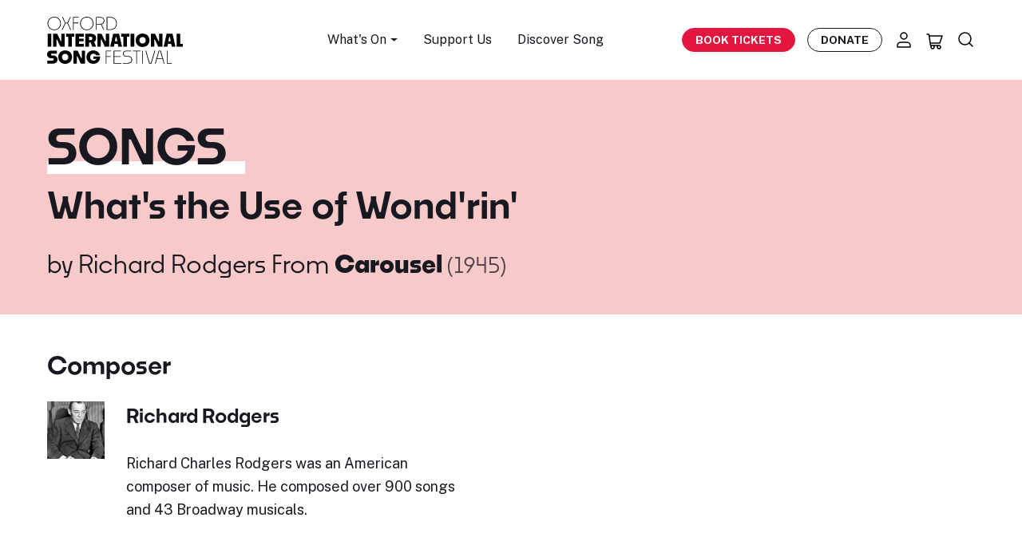

--- FILE ---
content_type: text/html; charset=UTF-8
request_url: https://oxfordsong.org/song/whats-the-use-of-wondrin
body_size: 12632
content:
<!DOCTYPE html>
<html lang="en" prefix="og: http://ogp.me/ns# fb: http://ogp.me/ns/fb#">
<head>
  <meta http-equiv="X-UA-Compatible" content="IE=edge">
  <meta charset="utf-8">
  <meta name="viewport" content="width=device-width, initial-scale=1.0">
  <meta name="google-site-verification" content="VClmJirm01ogrmP95-4hVjAvamk16Wfd1XYYrlSddSE" />

  <!-- DNS Prefetch-->
  <link rel="preconnect" href="https://fonts.gstatic.com/" crossorigin>
  <link rel="preconnect" href="https://fonts.googleapis.com/" crossorigin>
  <link rel="preconnect" href="https://webcomponents.spektrix.com" crossorigin>
  <link rel="preconnect" href="https://use.typekit.net/" crossorigin>
  <link rel="dns-prefetch" href="//fonts.gstatic.com">
  <link rel="dns-prefetch" href="//fonts.googleapis.com">
  <link rel="dns-prefetch" href="//webcomponents.spektrix.com">
  <link rel="dns-prefetch" href="//use.typekit.net">

  <!-- Icons -->
  <link rel="apple-touch-icon" sizes="180x180" href="/apple-touch-icon.png">
  <link rel="icon" type="image/png" sizes="32x32" href="/favicon-32x32.png">
  <link rel="icon" type="image/png" sizes="16x16" href="/favicon-16x16.png">
  <link rel="manifest" href="/site.webmanifest">
  <link rel="mask-icon" href="/safari-pinned-tab.svg" color="#d41313">
  <meta name="msapplication-TileColor" content="#b91d47">
  <meta name="theme-color" content="#ffffff">

      <link rel="stylesheet" href="https://oxfordsong.org/dist/assets/styles-faaf1355.css">
  
  <!-- Jquery-->
  <script src="https://cdnjs.cloudflare.com/ajax/libs/jquery/3.6.4/jquery.min.js"  crossorigin="anonymous"></script>

  <!-- Flexslider JS-->
  <script src="/assets/js/jquery.flexslider-min.js"  crossorigin="anonymous"></script>

  <!-- Main JavaScript file-->
  <script src="/assets/js/site.js"></script>

  
  <script type="module">!function(){const e=document.createElement("link").relList;if(!(e&&e.supports&&e.supports("modulepreload"))){for(const e of document.querySelectorAll('link[rel="modulepreload"]'))r(e);new MutationObserver((e=>{for(const o of e)if("childList"===o.type)for(const e of o.addedNodes)if("LINK"===e.tagName&&"modulepreload"===e.rel)r(e);else if(e.querySelectorAll)for(const o of e.querySelectorAll("link[rel=modulepreload]"))r(o)})).observe(document,{childList:!0,subtree:!0})}function r(e){if(e.ep)return;e.ep=!0;const r=function(e){const r={};return e.integrity&&(r.integrity=e.integrity),e.referrerpolicy&&(r.referrerPolicy=e.referrerpolicy),"use-credentials"===e.crossorigin?r.credentials="include":"anonymous"===e.crossorigin?r.credentials="omit":r.credentials="same-origin",r}(e);fetch(e.href,r)}}();</script>
<script>!function(){var e=document.createElement("script");if(!("noModule"in e)&&"onbeforeload"in e){var t=!1;document.addEventListener("beforeload",(function(n){if(n.target===e)t=!0;else if(!n.target.hasAttribute("nomodule")||!t)return;n.preventDefault()}),!0),e.type="module",e.src=".",document.head.appendChild(e),e.remove()}}();</script>
<script src="https://oxfordsong.org/dist/assets/polyfills-legacy-43d373eb.js" nomodule onload="e=new CustomEvent(&#039;vite-script-loaded&#039;, {detail:{path: &#039;../vite/legacy-polyfills-legacy&#039;}});document.dispatchEvent(e);"></script>
<script type="module" src="https://oxfordsong.org/dist/assets/site-95eb27b3.js" crossorigin onload="e=new CustomEvent(&#039;vite-script-loaded&#039;, {detail:{path: &#039;js/Site.ts&#039;}});document.dispatchEvent(e);"></script>
<link href="https://oxfordsong.org/dist/assets/bootstrap.esm-b22afa3a.js" rel="modulepreload" crossorigin>
<link href="https://oxfordsong.org/dist/assets/Site-911deb98.css" rel="stylesheet" media="print" onload="this.media=&#039;all&#039;">
<script src="https://oxfordsong.org/dist/assets/site-legacy-67bd1a51.js" nomodule onload="e=new CustomEvent(&#039;vite-script-loaded&#039;, {detail:{path: &#039;js/Site-legacy.ts&#039;}});document.dispatchEvent(e);"></script>
  <script type="module" src="https://oxfordsong.org/dist/assets/ticket-79abbfe3.js" crossorigin onload="e=new CustomEvent(&#039;vite-script-loaded&#039;, {detail:{path: &#039;js/ticket/Ticket.ts&#039;}});document.dispatchEvent(e);"></script>
<link href="https://oxfordsong.org/dist/assets/_plugin-vue_export-helper-a2c08dda.js" rel="modulepreload" crossorigin>
<link href="https://oxfordsong.org/dist/assets/Api-02e93dd9.js" rel="modulepreload" crossorigin>
<link href="https://oxfordsong.org/dist/assets/bootstrap.esm-b22afa3a.js" rel="modulepreload" crossorigin>
<link href="https://oxfordsong.org/dist/assets/Api-68178587.css" rel="stylesheet" media="print" onload="this.media=&#039;all&#039;">
<script src="https://oxfordsong.org/dist/assets/ticket-legacy-31c0a9d6.js" nomodule onload="e=new CustomEvent(&#039;vite-script-loaded&#039;, {detail:{path: &#039;js/ticket/Ticket-legacy.ts&#039;}});document.dispatchEvent(e);"></script>

  <!-- Spektrix iFrameResize -->
<script type="text/javascript" src="https://tickets.oxfordsong.org/oxfordsong/website/scripts/integrate.js" ></script>
<!-- /Spektrix iFrameResize -->
  <script src="https://webcomponents.spektrix.com/stable/webcomponents-loader.js"></script>
<script src="https://webcomponents.spektrix.com/stable/spektrix-component-loader.js"
  data-components="spektrix-login-status,spektrix-basket-summary,spektrix-memberships,spektrix-donate,spektrix-merchandise" async></script>


<title>What&#039;s the Use of Wond&#039;rin&#039; | Song Texts, Lyrics &amp;… | Oxford Song</title>
<script>dataLayer = [];
(function(w,d,s,l,i){w[l]=w[l]||[];w[l].push({'gtm.start':
new Date().getTime(),event:'gtm.js'});var f=d.getElementsByTagName(s)[0],
j=d.createElement(s),dl=l!='dataLayer'?'&l='+l:'';j.async=true;j.src=
'https://www.googletagmanager.com/gtm.js?id='+i+dl;f.parentNode.insertBefore(j,f);
})(window,document,'script','dataLayer','GTM-NTKHJL6');
</script><meta name="referrer" content="no-referrer-when-downgrade">
<meta name="robots" content="all">
<meta content="oxfordliederfestival" property="fb:profile_id">
<meta content="en_GB" property="og:locale">
<meta content="Oxford Song" property="og:site_name">
<meta content="website" property="og:type">
<meta content="https://oxfordsong.org/song/whats-the-use-of-wondrin" property="og:url">
<meta content="What&#039;s the Use of Wond&#039;rin&#039; | Song Texts, Lyrics &amp;… | Oxford Song" property="og:title">
<meta content="https://assets-cdn.oxfordsong.org/production/images/Logos/oisf_placeholder.png?w=1200&amp;h=630&amp;q=82&amp;auto=format&amp;fit=crop&amp;dm=1682859615&amp;s=815c038c3567fafe4d961a098745b4ef" property="og:image">
<meta content="1200" property="og:image:width">
<meta content="630" property="og:image:height">
<meta content="https://www.instagram.com/oxfordlieder/" property="og:see_also">
<meta content="https://www.youtube.com/@OxfordLieder" property="og:see_also">
<meta content="https://www.linkedin.com/company/oxford-lieder/about/" property="og:see_also">
<meta content="https://en.wikipedia.org/wiki/Oxford_Lieder_Festival" property="og:see_also">
<meta content="https://www.facebook.com/oxfordliederfestival" property="og:see_also">
<meta content="https://twitter.com/oxfordlieder" property="og:see_also">
<meta name="twitter:card" content="summary_large_image">
<meta name="twitter:site" content="@oxfordlieder">
<meta name="twitter:creator" content="@oxfordlieder">
<meta name="twitter:title" content="What&#039;s the Use of Wond&#039;rin&#039; | Song Texts, Lyrics &amp;… | Oxford Song">
<meta name="twitter:image" content="https://assets-cdn.oxfordsong.org/production/images/Logos/oisf_placeholder.png?w=800&amp;h=418&amp;q=82&amp;auto=format&amp;fit=crop&amp;dm=1682859615&amp;s=7e7454135575a51dc767e708f37e3a65">
<meta name="twitter:image:width" content="800">
<meta name="twitter:image:height" content="418">
<link href="https://oxfordsong.org/song/whats-the-use-of-wondrin" rel="canonical">
<link href="https://oxfordsong.org/" rel="home">
<link type="text/plain" href="https://oxfordsong.org/humans.txt" rel="author"></head>
<body><noscript><iframe src="https://www.googletagmanager.com/ns.html?id=GTM-NTKHJL6"
height="0" width="0" style="display:none;visibility:hidden"></iframe></noscript>





<!-- Adds the navbar-transparent class to make navbar-transparent -->


<nav class="main-navigation navbar  sticky-top">

    <div class="navbar-shadow">

        <div class="container navbar-container">

            <button class="hamburger hamburger--3dx d-inline-flex d-md-none" type="button" aria-label="Menu" aria-controls="mobile-menu-nav">
                <span class="hamburger-box">
                    <span class="hamburger-inner"></span>
                </span>
            </button>

            <a class="navbar-brand logo" href="/">
                <h2 class="h5 mb-0">
					<img src="/assets/layout/logo.svg" width="170" height="59" alt="Oxford International Song Festival Logo" class="img-fluid">
                	<span class="visually-hidden">Oxford International Song Festival</span>
				</h2>
            </a>

            <ul class="navbar-menu d-none d-md-flex fs-sm">

                                <li class="nav-item dropdown">
                    <a class="nav-link dropdown-toggle" href="#" role="button" data-bs-toggle="dropdown" aria-expanded="false">
                        What's On
                    </a>
                    <ul class="dropdown-menu">
                                                    <li><a class="dropdown-item" href="/events">All Events</a></li>
                                                    <li><a class="dropdown-item" href="/springsong2026">Spring Song</a></li>
                                            </ul>
                </li>
                                <li class="nav-item">
                    <a href="/support" class="nav-link">Support Us</a>
                </li>
                <li class="nav-item">
                    <a href="/explore" class="nav-link">Discover Song</a>
                </li>
            </ul>

            <div class="navbar-secondary d-flex align-items-center">

                <a href="/events" class="btn btn-primary book-tickets-navbar btn-sm fw-bold text-uppercase d-none d-xl-inline-flex">Book Tickets</a>

                <a href="/donate" class="btn btn-outline-dark btn-sm  btn-hover-dark navbar-btn-outline fw-bold text-uppercase d-none d-xl-inline-flex">Donate</a>

                <a href="/account" aria-label="Account" title="Account" class="nav-icon nav-icon-account icon-link d-none d-md-inline-flex">
					<svg width="24" height="24" viewBox="0 0 24 24" fill="none" xmlns="http://www.w3.org/2000/svg">
<path d="M16 15H8C5.79086 15 4 16.7909 4 19V21H20V19C20 16.7909 18.2091 15 16 15Z" stroke="black" stroke-width="1.5" stroke-linecap="round" stroke-linejoin="round"/>
<path d="M12 11C14.2091 11 16 9.20914 16 7C16 4.79086 14.2091 3 12 3C9.79086 3 8 4.79086 8 7C8 9.20914 9.79086 11 12 11Z" stroke="black" stroke-width="1.5" stroke-linecap="round" stroke-linejoin="round"/>
</svg>
                </a>
                <a href="/basket" aria-label="Basket" title="Basket" id="header-basket-icon" class="nav-icon nav-icon-basket icon-link d-inline-flex">
                    
<spektrix-basket-summary client-name="oxfordsong"  custom-domain="tickets.oxfordsong.org" >
                        <svg width="24" height="24" viewBox="0 0 24 24" fill="none" xmlns="http://www.w3.org/2000/svg">
<path d="M2 3H4.5L6.5 17H17M17 17C15.8954 17 15 17.8954 15 19C15 20.1046 15.8954 21 17 21C18.1046 21 19 20.1046 19 19C19 17.8954 18.1046 17 17 17ZM6.07142 14H18L21 5H4.78571M11 19C11 20.1046 10.1046 21 9 21C7.89543 21 7 20.1046 7 19C7 17.8954 7.89543 17 9 17C10.1046 17 11 17.8954 11 19Z" stroke="black" stroke-width="1.5" stroke-linecap="round" stroke-linejoin="round"/>
</svg>
                        <span id="header-basket-count" class="d-none position-absolute top-10 start-95 translate-middle badge badge-sm rounded-pill bg-danger">
                            <span data-basket-item-count>0</span>
                            <span class="visually-hidden">items in basket</span>
                        </span>
                     </spektrix-basket-summary>                </a>
                <a href="/search" aria-label="Search" title="Search" class="nav-icon nav-icon-search icon-link d-inline-flex">
					<svg width="24" height="24" viewBox="0 0 24 24" fill="none" xmlns="http://www.w3.org/2000/svg">
<path d="M20 20L15.8033 15.8033M18 10.5C18 6.35786 14.6421 3 10.5 3C6.35786 3 3 6.35786 3 10.5C3 14.6421 6.35786 18 10.5 18C14.6421 18 18 14.6421 18 10.5Z" stroke="black" stroke-width="1.5" stroke-linecap="round" stroke-linejoin="round"/>
</svg>
                </a>
            </div>
        </div>
    </div>
    <div class="mobile-menu-nav" id="mobile-menu-nav">
	<div class="mobile-menu-scroll">
		<ul class="mobile-menu list-unstyled">
			<li class="mobile-nav-item">
				<a href="/events" class="mobile-nav-link">What's On</a>
			</li>

						<li class="mobile-nav-item">
				<a class="mobile-nav-link" href="/events">All Events</a>
			</li>
						<li class="mobile-nav-item">
				<a class="mobile-nav-link" href="/springsong2026">Spring Song</a>
			</li>
			
			<li class="mobile-nav-item">
				<a href="/support" class="mobile-nav-link">Support Us</a>
			</li>
			<li class="mobile-nav-item">
				<a href="/explore" class="mobile-nav-link">Discover Song</a>
			</li>
		</ul>
		<div class="mobile-menu-btns">
			<a href="/account" aria-label="Account" title="Account" class="mobile-nav-icon nav-icon-account icon-link">
				<svg class="fill-current" width="24" height="24" viewBox="0 0 24 24" fill="none" xmlns="http://www.w3.org/2000/svg">
<path d="M16 15H8C5.79086 15 4 16.7909 4 19V21H20V19C20 16.7909 18.2091 15 16 15Z" stroke="black" stroke-width="1.5" stroke-linecap="round" stroke-linejoin="round"/>
<path d="M12 11C14.2091 11 16 9.20914 16 7C16 4.79086 14.2091 3 12 3C9.79086 3 8 4.79086 8 7C8 9.20914 9.79086 11 12 11Z" stroke="black" stroke-width="1.5" stroke-linecap="round" stroke-linejoin="round"/>
</svg>

			</a>
			<a href="/basket" aria-label="Basket" title="Basket" class="mobile-nav-icon nav-icon-basket icon-link">
				<svg class="fill-current" width="24" height="24" viewBox="0 0 24 24" fill="none" xmlns="http://www.w3.org/2000/svg">
<path d="M2 3H4.5L6.5 17H17M17 17C15.8954 17 15 17.8954 15 19C15 20.1046 15.8954 21 17 21C18.1046 21 19 20.1046 19 19C19 17.8954 18.1046 17 17 17ZM6.07142 14H18L21 5H4.78571M11 19C11 20.1046 10.1046 21 9 21C7.89543 21 7 20.1046 7 19C7 17.8954 7.89543 17 9 17C10.1046 17 11 17.8954 11 19Z" stroke="black" stroke-width="1.5" stroke-linecap="round" stroke-linejoin="round"/>
</svg>

			</a>
		</div>
	</div>
</div></nav>

<main>
	
		<section class="block-header-text bg-tertiary py-6">
			<div class="container">
				<h1 class="col-12 col-lg-10 display-1 mb-2 text-uppercase">
					<span class="decoration-underline">Songs</span>
				</h1>
				<h2>What&#039;s the Use of Wond&#039;rin&#039;</h2>
				<h3 class="col-12 col-lg-10 fw-heading-medium mb-0 mt-4">
									by
					<a href="https://oxfordsong.org/composer/richard-rodgers">Richard Rodgers</a>
				
									From
					<span class="">
    <span class="song-title">
                    <a href="https://oxfordsong.org/song/carousel" class="fw-bold">
        
        Carousel

                    </a>
        
                    <small class="text-muted">(1945)</small>
        
        
            </span>
    </span>
								</h3>
			</div>
		</section>
						
				
				

				<section class="py-6">
			<div class="container">
				<div class="row">
					<div
						class="col-lg-6">
																			<h3>Composer</h3>
							<div class="row">
	<div class="col-md-2 text-center">
		

<a href="https://oxfordsong.org/composer/richard-rodgers" class="composer-tile pb-3 pb-lg-4 mb-6">
    
    

    <img class="img-fluid artist-tile-img mb-2 mb-lg-3" loading="lazy" width=200 height=200 src="https://assets-cdn.oxfordsong.org/production/images/Artists/Rodgers.jpg?w=200&amp;h=200&amp;q=90&amp;auto=format&amp;fit=crop&amp;dm=1695827178&amp;s=1eda3a83f21cb2713b76f7182132ba7e" alt="Richard Rodgers" />
     

    </a>	</div>
	<div class="col-md-9">
		<h4>
			<a href="https://oxfordsong.org/composer/richard-rodgers" title="Find out more about Richard Rodgers">Richard Rodgers</a>
		</h4>
		<p>Richard Charles Rodgers was an American composer of music. He composed over 900 songs and 43 Broadway musicals.</p>
	</div>
</div>
						
					</div>
					<div
						class="col-lg-6">
																	</div>
				</div>
			</div>
		</section>
				<section class="py-6">
			<div class="container">
				<h3>Performances</h3>
																	<h4 class="mt-3">Previously performed at:</h4>
					<ul class="list-group">
													<li class="list-group-item">
								<span class="d-flex justify-content-between flex-wrap">
									<span class=""><a href="https://oxfordsong.org/events/felicity-lott-eugene-asti">Felicity Lott / Eugene Asti</a></span>
									<span class="text-muted small">04 Mar 2016</span>
								</span>
							</li>
											</ul>
							</div>
		</section>
		
		<section class="block-banner block bg-primary py-7">

    <div class="container">

        <div class="row align-items-md-center">

            <div class="col-12 col-md-4 col-lg-3 offset-lg-1 text-center text-md-right col-banner-img">
                <svg class="fill-current banner-icon mb-5 mb-md-0" width="223" height="194" viewBox="0 0 223 194" fill="none" xmlns="http://www.w3.org/2000/svg">
<path d="M141.5 178C186.511 178 223 141.511 223 96.5C223 51.4888 186.511 15 141.5 15C96.4888 15 60 51.4888 60 96.5C60 141.511 96.4888 178 141.5 178Z" fill="#F7C9C8"/>
<path d="M197.413 15.5002C186.493 4.26067 171.014 -1.35911 155.426 0.279995C139.577 1.84705 124.675 8.55655 112.989 19.3728C111.637 20.5436 110.556 21.5343 109.655 22.3448L108.123 23.8758L106.592 22.3448C105.691 21.5343 104.609 20.5436 103.258 19.3728C91.5718 8.55655 76.6691 1.84705 60.8203 0.279995C45.2329 -1.35911 29.7536 4.26067 18.8333 15.5002C-6.27778 41.9149 -6.27778 83.3697 18.8333 109.793L18.9234 109.884L99.7439 189.857C101.888 192.28 104.898 193.766 108.123 194C111.349 193.766 114.358 192.28 116.503 189.857L132.721 173.826L137.226 169.323L174.618 132.309L179.033 127.896L197.323 109.884L197.413 109.793C222.29 83.4148 222.101 42.05 197.413 15.5002ZM140.848 156.877L134.072 150.105C137.055 148.736 139.776 146.844 142.091 144.521L154.435 132.273C156.706 129.913 158.589 127.202 160.021 124.257L166.824 131.138L140.848 156.877ZM94.0225 103.057L71.272 80.4068C69.5421 78.3804 69.5421 75.4084 71.272 73.382C73.2182 71.2566 76.5159 71.0945 78.6603 73.0218L101.366 95.708C102.582 96.9238 104.564 96.9238 105.781 95.708C106.997 94.4922 106.997 92.5109 105.781 91.2951L75.5068 61.0168C73.7048 59.0534 73.7048 56.0454 75.5068 54.0821C76.4348 53.0374 77.7233 52.398 79.1108 52.2809C80.4984 52.2178 81.8589 52.7042 82.895 53.6318L113.124 83.9371C114.34 85.1529 116.322 85.1529 117.539 83.9371C118.755 82.7213 118.755 80.74 117.539 79.5242L94.6983 56.7209C92.8061 54.6855 92.9233 51.4974 94.9596 49.6061C96.8877 47.8139 99.8791 47.8139 101.816 49.6061L136.956 84.7297L137.136 89.0526C126.954 95.2307 123.431 108.316 129.117 118.773C129.964 120.259 131.829 120.808 133.352 120.033C134.784 119.142 135.325 117.323 134.613 115.801C130.369 107.983 133.27 98.2117 141.091 93.9699C141.127 93.9518 141.154 93.9338 141.19 93.9158C141.65 93.5736 142.073 93.1773 142.452 92.745C143.073 92.1687 143.398 91.3401 143.353 90.4935L142.992 72.8417C142.839 67.0598 147.146 62.1245 152.903 61.4941L156.147 110.037C156.94 116.602 154.687 123.176 150.02 127.869L137.676 140.117C129.459 148.402 116.079 148.483 107.763 140.297L67.3977 100.04C65.4155 97.9776 65.4155 94.7174 67.3977 92.655C69.434 90.6196 72.7317 90.6106 74.777 92.646L74.786 92.655L88.4813 106.344L89.6076 107.47C90.8239 108.686 92.8061 108.686 94.0225 107.47C95.2389 106.254 95.2389 104.273 94.0225 103.057ZM192.809 105.372L187.313 110.865L182.808 115.368L171.185 126.752L162.085 117.593C162.553 114.882 162.607 112.126 162.265 109.397L158.841 58.1528C158.742 56.5317 157.399 55.2709 155.778 55.2709H153.165C143.785 55.7752 136.487 63.6195 136.676 73.0128L136.766 75.8047L106.132 45.1841C101.789 40.9243 94.8514 40.8882 90.4545 45.0941C89.148 46.3459 88.1569 47.8859 87.5713 49.5971L87.2109 49.2368C82.5887 44.941 75.3446 45.2111 71.0468 49.8403C66.9472 54.2442 66.9652 61.0708 71.0918 65.4567L71.5423 65.907C69.8034 66.4474 68.2266 67.411 66.9472 68.6989C62.5052 73.1389 62.4692 80.3257 66.8571 84.8197L67.5779 85.5402C65.884 86.0626 64.3343 86.9902 63.0729 88.242C60.9194 90.3945 59.7211 93.3124 59.7391 96.3475C59.649 99.3555 60.8293 102.264 62.9828 104.363L103.348 144.71C109.682 151.005 118.692 153.833 127.495 152.275L136.451 161.218L135.334 162.299L133.982 163.65L112.178 185.264C110.979 187.507 108.204 188.353 105.961 187.155C105.159 186.723 104.501 186.066 104.069 185.264L80.9128 162.299L76.4078 157.886L33.4297 115.377L28.9246 110.874L23.4285 105.381C0.632959 81.4154 0.632959 43.7882 23.4285 19.8231C44.8725 -2.33176 78.39 5.41344 99.0231 24.0559C100.285 25.1367 101.366 26.1273 102.177 26.9379C104.699 29.2795 106.051 30.6304 108.123 30.6304C110.196 30.6304 111.547 29.2795 114.07 26.9379C114.881 26.1273 115.962 25.1367 117.223 24.0559C137.857 5.41344 171.374 -2.33176 192.818 19.8231C215.569 43.7792 215.542 81.3884 192.809 105.372Z" fill="black"/>
</svg>

            </div>

            <div class="col-12 col-md-8 col-lg-7 ps-md-7 text-center text-md-left col-banner-text">

                <h2 class="mb-1"><span class="fw-heading-light">Help us with a</span> Donation</h2>

                <p class="mb-3 text-white">Enjoying our texts and translations? Help us continue to offer this service to all.</p>

                <p class="mt-4 mb-0">

                    <a href="/donate" class="btn btn-dark">Make a Donation</a>

                </p>

            </div>

        </div>

    </div>

</section>

</main>

<footer class="site-footer pt-7 pt-lg-8 pb-5 pb-lg-7">
	<div class="container">
		<div class="row justify-content-center">
			<div class="col-12 col-lg-3 col-footer-1 d-flex flex-column align-items-center align-items-lg-start fs-xs mb-5">
	 			<img src="/assets/layout/logo.svg" width="200" height="114" class="footer-logo pb-5 pb-lg-6" alt="Oxford International Song Festival Logo">
				<a href="https://goo.gl/maps/Rkccmy2Q5iNgiaY96" title="View on Google Maps" class="icon-link no-filter contact-link d-flex map-link pb-2 pb-lg-3">
                    <svg class="fill-current" width="24" height="24" viewBox="0 0 24 24" fill="none" xmlns="http://www.w3.org/2000/svg">
<path d="M12 14C13.6569 14 15 12.6569 15 11C15 9.34315 13.6569 8 12 8C10.3431 8 9 9.34315 9 11C9 12.6569 10.3431 14 12 14Z" stroke="black" stroke-width="1.5" stroke-linecap="round" stroke-linejoin="round"/>
<path d="M12 21C16.4183 19 20 15.4183 20 11C20 6.58172 16.4183 3 12 3C7.58172 3 4 6.58172 4 11C4 15.4183 7.58172 19 12 21Z" stroke="black" stroke-width="1.5" stroke-linecap="round" stroke-linejoin="round"/>
</svg>

					<div class="map-address">37 Fairacres Road
						<span class="d-inline-block">Oxford OX4 1TH</span>
					</div>
				</a>
				<a href="tel:+441865591276" title="Call Us" class="icon-link no-filter contact-link d-flex phone-link">
                    <svg class="fill-current" width="24" height="24" viewBox="0 0 24 24" fill="none" xmlns="http://www.w3.org/2000/svg">
<path d="M20.9994 19.1864V16.4767C21.0104 16.0337 20.8579 15.6021 20.5709 15.264C19.7615 14.3106 16.9855 13.7008 15.8851 13.935C15.0273 14.1176 14.4272 14.9788 13.8405 15.5644C11.5746 14.2785 9.69858 12.4062 8.41019 10.1448C8.9969 9.55929 9.85987 8.96036 10.0428 8.10428C10.2771 7.00777 9.66813 4.24949 8.72131 3.43684C8.38828 3.151 7.96247 2.99577 7.52325 3.00009H4.80811C3.77358 3.00106 2.91287 3.92895 3.00706 4.96919C3 13.935 10 21 19.0264 20.9929C20.0722 21.0873 21.0036 20.2223 20.9994 19.1864Z" stroke="black" stroke-width="1.5" stroke-linecap="round" stroke-linejoin="round"/>
</svg>

					<div>01865 591 276</div>
				</a>
			</div>
			<div class="col-12 col-lg-5 col-footer-2">
				<div class="row justify-content-center footer-menus pt-4 pb-4 pt-lg-2 pb-lg-0 mt-lg-1">
					<div class="col col-footer-menu col-lg-6 fs-xs">
						<ul class="list-unstyled footer-menu mb-0">
							<li class="footer-menu-item">
							    <a href="/events" class="footer-menu-link">What's On</a>
                            </li>
                            <li class="footer-menu-item">
                                <a href="/about" class="footer-menu-link">About Us</a>
                            </li>
                            <li class="footer-menu-item">
                                <a href="/education" class="footer-menu-link">Education</a>
                            </li>
                            <li class="footer-menu-item">
                                <a href="/access" class="footer-menu-link">Access information</a>
                            </li>
                            <li class="footer-menu-item">
                                <a href="/visiting-oxford" class="footer-menu-link">Visit Oxford</a>
                            </li>
                            <li class="footer-menu-item">
                                <a href="/events/past" class="footer-menu-link">Past Events</a>
                            </li>
						</ul>
					</div>
					<div class="col col-footer-menu col-lg-6 fs-xs">
						<ul class="list-unstyled footer-menu mb-0">
                            <li class="footer-menu-item">
                                <a href="/donate" class="footer-menu-link">Donate</a>
                            </li>
							 
								<li class="footer-menu-item">
									<a href="https://oxfordsong.org/stories-in-song" class="footer-menu-link">The Festival</a>
								</li>
							                            <li class="footer-menu-item">
                                <a href="/faqs" class="footer-menu-link">FAQs</a>
                            </li>
                            <li class="footer-menu-item">
                                <a href="/vacancies" class="footer-menu-link">Vacancies</a>
                            </li>
                            <li class="footer-menu-item">
                                <a href="/contact" class="footer-menu-link">Contact</a>
                            </li>
						</ul>
					</div>
				</div>
			</div>
			<div class="col col-lg-4 col-footer-4 d-flex d-lg-block flex-column align-items-center pt-4 pt-lg-0">
				<h3 class="mb-2">Stay in Touch</h3>
				<p class="fs-sm pb-lg-1">Join our newsletter to stay in the loop with our upcoming events.</p> 
				<a href="/newsletter" class="btn btn-dark mb-3">Subscribe</a>
				<div class="social d-flex flex-column flex-lg-row">
					<h4 class="mb-2 mb-lg-0">Follow us</h4>
					<ul class="social-links list-inline ms-lg-2 ms-xl-4 mb-0">
						<li class="social-item list-inline-item">
						<a aria-label="Find us on Facebook" title="Find us on Facebook" href="https://www.facebook.com/oxfordinternationalsongfestival" class="social-link" target="_blank">
                        <svg class="fill-current" width="33" height="32" viewBox="0 0 33 32" fill="none" xmlns="http://www.w3.org/2000/svg">
<circle cx="16.4998" cy="15.7693" r="15.5193" fill="#181821" stroke="#181821" stroke-width="0.5"/>
<path fill-rule="evenodd" clip-rule="evenodd" d="M17.5387 23.1281H14.7418V16.2939H13.3442V13.9391H14.7418V12.5253C14.7418 10.6043 15.5306 9.46143 17.7728 9.46143H19.6391V11.8171H18.4727C17.5998 11.8171 17.5421 12.1462 17.5421 12.7604L17.5383 13.9391H19.652L19.4046 16.2939H17.5383V23.1281H17.5387Z" fill="white"/>
</svg>

						</a>
					</li>
					<li class="social-item list-inline-item">
						<a aria-label="Find us on Twitter" title="Find us on Twitter" href="https://twitter.com/OxfordSong" class="social-link" target="_blank">
                        <svg class="fill-current" width="32" height="32" viewBox="0 0 32 32" fill="none" xmlns="http://www.w3.org/2000/svg">
<circle cx="16.0383" cy="15.7693" r="15.5193" fill="#181821" stroke="#181821" stroke-width="0.5"/>
<path fill-rule="evenodd" clip-rule="evenodd" d="M21.6634 11.4559C22.2871 11.0623 22.7657 10.4382 22.9903 9.69467C22.4063 10.06 21.761 10.3243 21.0725 10.4673C20.5231 9.84774 19.7378 9.46143 18.8687 9.46143C17.2014 9.46143 15.8503 10.8873 15.8503 12.6458C15.8503 12.8955 15.8754 13.1387 15.9272 13.3711C13.4185 13.238 11.194 11.9716 9.70377 10.0436C9.44374 10.5156 9.29515 11.0623 9.29515 11.6454C9.29515 12.7497 9.82817 13.7246 10.6385 14.2968C10.1435 14.2804 9.67785 14.1355 9.2701 13.8986V13.9378C9.2701 15.4812 10.3102 16.7686 11.6933 17.0602C11.4393 17.1349 11.1732 17.1723 10.8968 17.1723C10.7024 17.1723 10.5124 17.1531 10.3292 17.1158C10.7128 18.3804 11.8281 19.3025 13.1498 19.3271C12.1157 20.1817 10.8139 20.6901 9.39968 20.6901C9.15606 20.6901 8.91504 20.6765 8.6792 20.6464C10.0156 21.5493 11.6026 22.0769 13.3079 22.0769C18.8627 22.0769 21.8984 17.2242 21.8984 13.0157C21.8984 12.8772 21.8966 12.7397 21.8906 12.6039C22.4806 12.1547 22.9938 11.5935 23.3972 10.9548C22.8555 11.2081 22.2733 11.3793 21.6634 11.4559Z" fill="white"/>
</svg>

						</a>
					</li>
					<li class="social-item list-inline-item">
						<a aria-label="Find us on Instagram" title="Find us on Instagram" href="https://www.instagram.com/oxfordsong/" class="social-link" target="_blank">
                        <svg class="fill-current" width="33" height="32" viewBox="0 0 33 32" fill="none" xmlns="http://www.w3.org/2000/svg">
<circle cx="16.5769" cy="15.7693" r="15.5193" fill="#181821" stroke="#181821" stroke-width="0.5"/>
<g clip-path="url(#clip0_546_1819)">
<path d="M16.5037 12.8554C14.8001 12.8554 13.426 14.2581 13.426 15.9972C13.426 17.7362 14.8001 19.139 16.5037 19.139C18.2073 19.139 19.5814 17.7362 19.5814 15.9972C19.5814 14.2581 18.2073 12.8554 16.5037 12.8554ZM16.5037 18.0397C15.4028 18.0397 14.5028 17.1237 14.5028 15.9972C14.5028 14.8706 15.4001 13.9546 16.5037 13.9546C17.6073 13.9546 18.5046 14.8706 18.5046 15.9972C18.5046 17.1237 17.6046 18.0397 16.5037 18.0397ZM20.4251 12.7269C20.4251 13.1343 20.1037 13.4597 19.7073 13.4597C19.3082 13.4597 18.9894 13.1315 18.9894 12.7269C18.9894 12.3222 19.3109 11.994 19.7073 11.994C20.1037 11.994 20.4251 12.3222 20.4251 12.7269ZM22.4635 13.4706C22.418 12.489 22.1984 11.6194 21.4939 10.903C20.7921 10.1866 19.9403 9.9624 18.9787 9.91318C17.9876 9.85576 15.0171 9.85576 14.026 9.91318C13.0671 9.95967 12.2153 10.1839 11.5109 10.9003C10.8064 11.6167 10.5894 12.4862 10.5412 13.4679C10.485 14.4796 10.485 17.512 10.5412 18.5237C10.5867 19.5054 10.8064 20.3749 11.5109 21.0913C12.2153 21.8077 13.0644 22.0319 14.026 22.0812C15.0171 22.1386 17.9876 22.1386 18.9787 22.0812C19.9403 22.0347 20.7921 21.8104 21.4939 21.0913C22.1957 20.3749 22.4153 19.5054 22.4635 18.5237C22.5198 17.512 22.5198 14.4823 22.4635 13.4706ZM21.1832 19.6093C20.9742 20.1452 20.5698 20.5581 20.0421 20.7741C19.2519 21.094 17.3769 21.0202 16.5037 21.0202C15.6305 21.0202 13.7528 21.0913 12.9653 20.7741C12.4403 20.5608 12.0359 20.1479 11.8242 19.6093C11.5109 18.8026 11.5832 16.8886 11.5832 15.9972C11.5832 15.1058 11.5135 13.189 11.8242 12.3851C12.0332 11.8491 12.4376 11.4362 12.9653 11.2202C13.7555 10.9003 15.6305 10.9741 16.5037 10.9741C17.3769 10.9741 19.2546 10.903 20.0421 11.2202C20.5671 11.4335 20.9716 11.8464 21.1832 12.3851C21.4966 13.1917 21.4242 15.1058 21.4242 15.9972C21.4242 16.8886 21.4966 18.8054 21.1832 19.6093Z" fill="white"/>
</g>
<defs>
<clipPath id="clip0_546_1819">
<rect width="12" height="14" fill="white" transform="translate(10.501 9)"/>
</clipPath>
</defs>
</svg>

						</a>
					</li>
						<li class="social-item list-inline-item">
						<a aria-label="Find us on YouTube" title="Find us on YouTube" href="https://www.youtube.com/@Oxfordsongfestival" class="social-link" target="_blank">
                        <svg class="fill-current" width="32" height="32" viewBox="0 0 32 32" fill="none" xmlns="http://www.w3.org/2000/svg">
<circle cx="16.1155" cy="15.7693" r="15.5193" fill="#181821" stroke="#181821" stroke-width="0.5"/>
<path d="M22.7722 19.3053C22.6102 19.9077 22.1352 20.3826 21.5329 20.5449C20.4324 20.8459 16.0306 20.8459 16.0306 20.8459C16.0306 20.8459 11.6289 20.8459 10.5285 20.5563C9.93773 20.3942 9.45115 19.9076 9.2891 19.3053C8.99951 18.2049 8.99951 15.923 8.99951 15.923C8.99951 15.923 8.99951 13.6295 9.2891 12.5406C9.45132 11.9383 9.92614 11.4634 10.5286 11.3011C11.6405 11 16.0308 11 16.0308 11C16.0308 11 20.4324 11 21.5329 11.2896C22.1353 11.4518 22.6102 11.9267 22.7724 12.529C23.0619 13.6295 23.0619 15.9114 23.0619 15.9114C23.0619 15.9114 23.0735 18.2049 22.7722 19.3053ZM14.6291 13.8148V18.0311L18.2895 15.923L14.6291 13.8148Z" fill="white"/>
</svg>

						</a>
					</li>
					</ul>
				</div>
			</div>
		</div>
	</div>
</footer><footer class="legal-footer pt-5 pb-7">
	<div class="container">
		<div class="row">
			<div class="col-12 col-lg-7 col-legal-1  col-xl-8 fs-xs">
				<p class="mb-1">All information &copy; Oxford Lieder 2026</p>
				<p class="mb-3 mb-lg-0">Registered in England No. 5485276. Registered Charity No. 1111458.</p>
			</div>
			<div class="col-12 col-lg-5 col-legal-2 col-xl-4 fs-xs">
				<ul class="list-unstyled barred-menu legal-menu mb-0">
					<li class="barred-menu-item">
					<a href="/privacy" class="footer-menu-link">Privacy Policy</a>
				</li>
				<li class="barred-menu-item">
					<a href="/ticketing-policy" class="footer-menu-link">Ticketing Policy</a>
				</li> 
				</ul>
			</div>
		</div>
	</div>
</footer>
<div class="offcanvas offcanvas-end" tabindex="-1" id="ticketSelector" aria-labelledby="ticketSelectorLabel">
	<div class="offcanvas-header">
		<h5 id="ticketSelectorLabel">Select Tickets</h5>
		<button type="button" class="btn-close text-reset" data-bs-dismiss="offcanvas" aria-label="Close"></button>
	</div>
	<div class="offcanvas-body">
		<div id="ticketSelectorContent"></div>
	</div>
</div>




<script type="application/ld+json">{"@context":"https://schema.org","@graph":[{"@type":"WebSite","author":{"@id":"https://oxfordsong.org#identity"},"copyrightHolder":{"@id":"https://oxfordsong.org#identity"},"copyrightYear":"2016","creator":{"@id":"#creator"},"dateCreated":"2023-02-18T16:24:59+00:00","dateModified":"2023-02-21T10:35:44+00:00","datePublished":"2016-02-19T00:00:00+00:00","headline":"What's the Use of Wond'rin' | Song Texts, Lyrics & Translations","image":{"@type":"ImageObject","url":"https://assets-cdn.oxfordsong.org/production/images/Logos/oisf_placeholder.png?w=1200&h=630&q=82&auto=format&fit=crop&dm=1682859615&s=815c038c3567fafe4d961a098745b4ef"},"inLanguage":"en-gb","mainEntityOfPage":"https://oxfordsong.org/song/whats-the-use-of-wondrin","name":"What's the Use of Wond'rin' | Song Texts, Lyrics & Translations","publisher":{"@id":"#creator"},"url":"https://oxfordsong.org/song/whats-the-use-of-wondrin"},{"@id":"https://oxfordsong.org#identity","@type":"Organization","address":{"@type":"PostalAddress","addressCountry":"United Kingdom","addressLocality":"Oxford","addressRegion":"Oxfordshire","postalCode":"OX4 1TH","streetAddress":"37 Fairacres Road"},"alternateName":"Oxford Lieder","description":"The Oxford Festival is the focal point of Oxford Lieder’s year, presenting more than 50 concerts and dozens of other events celebrating the unique art form of song. It is well established as one of the world’s leading song festivals and the biggest in the UK, attracting many of the world’s greatest artists.","email":"info@oxfordsong.org","image":{"@type":"ImageObject","height":"450","url":"https://assets-cdn.oxfordsong.org/production/images/Misc/oisf_icon.png?w=450&h=450&q=90&auto=format&fit=crop&dm=1686133751&s=7efe49cb0c0a7996254135eb9b322b5a","width":"450"},"logo":{"@type":"ImageObject","height":"60","url":"https://assets-cdn.oxfordsong.org/production/images/Misc/oisf_icon.png?w=600&h=60&q=82&fm=png&fit=clip&dm=1686133751&s=32bf77d373107d3f8da437f9f62da1b6","width":"60"},"name":"Oxford Song","sameAs":["https://twitter.com/oxfordlieder","https://www.facebook.com/oxfordliederfestival","https://en.wikipedia.org/wiki/Oxford_Lieder_Festival","https://www.linkedin.com/company/oxford-lieder/about/","https://www.youtube.com/@OxfordLieder","https://www.instagram.com/oxfordlieder/"],"telephone":"+44(0)1865 591 276","url":"https://oxfordsong.org"},{"@id":"#creator","@type":"Organization"},{"@type":"BreadcrumbList","description":"Breadcrumbs list","itemListElement":[{"@type":"ListItem","item":"https://oxfordsong.org/","name":"Home Page","position":1},{"@type":"ListItem","item":"https://oxfordsong.org/song/whats-the-use-of-wondrin","name":"What's the Use of Wond'rin'","position":2}],"name":"Breadcrumbs"}]}</script></body>
</html>


--- FILE ---
content_type: application/javascript; charset=utf-8
request_url: https://oxfordsong.org/dist/assets/site-95eb27b3.js
body_size: 50424
content:
import{P as it}from"./bootstrap.esm-b22afa3a.js";function wt(){import.meta.url,import("_").catch(()=>1);async function*c(){}}const b=(c,e=1e4)=>(c=parseFloat(c+"")||0,Math.round((c+Number.EPSILON)*e)/e),ve=function(c){if(!(c&&c instanceof Element&&c.offsetParent))return!1;const e=c.scrollHeight>c.clientHeight,t=window.getComputedStyle(c).overflowY,i=t.indexOf("hidden")!==-1,n=t.indexOf("visible")!==-1;return e&&!i&&!n},ye=function(c,e=void 0){return!(!c||c===document.body||e&&c===e)&&(ve(c)?c:ye(c.parentElement,e))},D=function(c){var e=new DOMParser().parseFromString(c,"text/html").body;if(e.childElementCount>1){for(var t=document.createElement("div");e.firstChild;)t.appendChild(e.firstChild);return t}return e.firstChild},Ee=c=>"".concat(c||"").split(" ").filter(e=>!!e),F=(c,e,t)=>{Ee(e).forEach(i=>{c&&c.classList.toggle(i,t||!1)})};class V{constructor(e){Object.defineProperty(this,"pageX",{enumerable:!0,configurable:!0,writable:!0,value:void 0}),Object.defineProperty(this,"pageY",{enumerable:!0,configurable:!0,writable:!0,value:void 0}),Object.defineProperty(this,"clientX",{enumerable:!0,configurable:!0,writable:!0,value:void 0}),Object.defineProperty(this,"clientY",{enumerable:!0,configurable:!0,writable:!0,value:void 0}),Object.defineProperty(this,"id",{enumerable:!0,configurable:!0,writable:!0,value:void 0}),Object.defineProperty(this,"time",{enumerable:!0,configurable:!0,writable:!0,value:void 0}),Object.defineProperty(this,"nativePointer",{enumerable:!0,configurable:!0,writable:!0,value:void 0}),this.nativePointer=e,this.pageX=e.pageX,this.pageY=e.pageY,this.clientX=e.clientX,this.clientY=e.clientY,this.id=self.Touch&&e instanceof Touch?e.identifier:-1,this.time=Date.now()}}const Z={passive:!1};class nt{constructor(e,{start:t=()=>!0,move:i=()=>{},end:n=()=>{}}){Object.defineProperty(this,"element",{enumerable:!0,configurable:!0,writable:!0,value:void 0}),Object.defineProperty(this,"startCallback",{enumerable:!0,configurable:!0,writable:!0,value:void 0}),Object.defineProperty(this,"moveCallback",{enumerable:!0,configurable:!0,writable:!0,value:void 0}),Object.defineProperty(this,"endCallback",{enumerable:!0,configurable:!0,writable:!0,value:void 0}),Object.defineProperty(this,"currentPointers",{enumerable:!0,configurable:!0,writable:!0,value:[]}),Object.defineProperty(this,"startPointers",{enumerable:!0,configurable:!0,writable:!0,value:[]}),this.element=e,this.startCallback=t,this.moveCallback=i,this.endCallback=n;for(const s of["onPointerStart","onTouchStart","onMove","onTouchEnd","onPointerEnd","onWindowBlur"])this[s]=this[s].bind(this);this.element.addEventListener("mousedown",this.onPointerStart,Z),this.element.addEventListener("touchstart",this.onTouchStart,Z),this.element.addEventListener("touchmove",this.onMove,Z),this.element.addEventListener("touchend",this.onTouchEnd),this.element.addEventListener("touchcancel",this.onTouchEnd)}onPointerStart(e){if(!e.buttons||e.button!==0)return;const t=new V(e);this.currentPointers.some(i=>i.id===t.id)||this.triggerPointerStart(t,e)&&(window.addEventListener("mousemove",this.onMove),window.addEventListener("mouseup",this.onPointerEnd),window.addEventListener("blur",this.onWindowBlur))}onTouchStart(e){for(const t of Array.from(e.changedTouches||[]))this.triggerPointerStart(new V(t),e);window.addEventListener("blur",this.onWindowBlur)}onMove(e){const t=this.currentPointers.slice(),i="changedTouches"in e?Array.from(e.changedTouches||[]).map(s=>new V(s)):[new V(e)],n=[];for(const s of i){const o=this.currentPointers.findIndex(a=>a.id===s.id);o<0||(n.push(s),this.currentPointers[o]=s)}n.length&&this.moveCallback(e,this.currentPointers.slice(),t)}onPointerEnd(e){e.buttons>0&&e.button!==0||(this.triggerPointerEnd(e,new V(e)),window.removeEventListener("mousemove",this.onMove),window.removeEventListener("mouseup",this.onPointerEnd),window.removeEventListener("blur",this.onWindowBlur))}onTouchEnd(e){for(const t of Array.from(e.changedTouches||[]))this.triggerPointerEnd(e,new V(t))}triggerPointerStart(e,t){return!!this.startCallback(t,e,this.currentPointers.slice())&&(this.currentPointers.push(e),this.startPointers.push(e),!0)}triggerPointerEnd(e,t){const i=this.currentPointers.findIndex(n=>n.id===t.id);i<0||(this.currentPointers.splice(i,1),this.startPointers.splice(i,1),this.endCallback(e,t,this.currentPointers.slice()))}onWindowBlur(){this.clear()}clear(){for(;this.currentPointers.length;){const e=this.currentPointers[this.currentPointers.length-1];this.currentPointers.splice(this.currentPointers.length-1,1),this.startPointers.splice(this.currentPointers.length-1,1),this.endCallback(new Event("touchend",{bubbles:!0,cancelable:!0,clientX:e.clientX,clientY:e.clientY}),e,this.currentPointers.slice())}}stop(){this.element.removeEventListener("mousedown",this.onPointerStart,Z),this.element.removeEventListener("touchstart",this.onTouchStart,Z),this.element.removeEventListener("touchmove",this.onMove,Z),this.element.removeEventListener("touchend",this.onTouchEnd),this.element.removeEventListener("touchcancel",this.onTouchEnd),window.removeEventListener("mousemove",this.onMove),window.removeEventListener("mouseup",this.onPointerEnd),window.removeEventListener("blur",this.onWindowBlur)}}function Pe(c,e){return e?Math.sqrt(Math.pow(e.clientX-c.clientX,2)+Math.pow(e.clientY-c.clientY,2)):0}function Ce(c,e){return e?{clientX:(c.clientX+e.clientX)/2,clientY:(c.clientY+e.clientY)/2}:c}const we=c=>typeof c=="object"&&c!==null&&c.constructor===Object&&Object.prototype.toString.call(c)==="[object Object]",R=(c,...e)=>{const t=e.length;for(let i=0;i<t;i++){const n=e[i]||{};Object.entries(n).forEach(([s,o])=>{const a=Array.isArray(o)?[]:{};c[s]||Object.assign(c,{[s]:a}),we(o)?Object.assign(c[s],R(a,o)):Array.isArray(o)?Object.assign(c,{[s]:[...o]}):Object.assign(c,{[s]:o})})}return c},he=function(c,e){return c.split(".").reduce((t,i)=>typeof t=="object"?t[i]:void 0,e)};class re{constructor(e={}){Object.defineProperty(this,"options",{enumerable:!0,configurable:!0,writable:!0,value:e}),Object.defineProperty(this,"events",{enumerable:!0,configurable:!0,writable:!0,value:new Map}),this.setOptions(e);for(const t of Object.getOwnPropertyNames(Object.getPrototypeOf(this)))t.startsWith("on")&&typeof this[t]=="function"&&(this[t]=this[t].bind(this))}setOptions(e){this.options=e?R({},this.constructor.defaults,e):{};for(const[t,i]of Object.entries(this.option("on")||{}))this.on(t,i)}option(e,...t){let i=he(e,this.options);return i&&typeof i=="function"&&(i=i.call(this,this,...t)),i}optionFor(e,t,i,...n){let s=he(t,e);var o;typeof(o=s)!="string"||isNaN(o)||isNaN(parseFloat(o))||(s=parseFloat(s)),s==="true"&&(s=!0),s==="false"&&(s=!1),s&&typeof s=="function"&&(s=s.call(this,this,e,...n));let a=he(t,this.options);return a&&typeof a=="function"?s=a.call(this,this,e,...n,s):s===void 0&&(s=a),s===void 0?i:s}cn(e){const t=this.options.classes;return t&&t[e]||""}localize(e,t=[]){e=String(e).replace(/\{\{(\w+).?(\w+)?\}\}/g,(i,n,s)=>{let o="";return s?o=this.option("".concat(n[0]+n.toLowerCase().substring(1),".l10n.").concat(s)):n&&(o=this.option("l10n.".concat(n))),o||(o=i),o});for(let i=0;i<t.length;i++)e=e.split(t[i][0]).join(t[i][1]);return e=e.replace(/\{\{(.*?)\}\}/g,(i,n)=>n)}on(e,t){let i=[];typeof e=="string"?i=e.split(" "):Array.isArray(e)&&(i=e),this.events||(this.events=new Map),i.forEach(n=>{let s=this.events.get(n);s||(this.events.set(n,[]),s=[]),s.includes(t)||s.push(t),this.events.set(n,s)})}off(e,t){let i=[];typeof e=="string"?i=e.split(" "):Array.isArray(e)&&(i=e),i.forEach(n=>{const s=this.events.get(n);if(Array.isArray(s)){const o=s.indexOf(t);o>-1&&s.splice(o,1)}})}emit(e,...t){[...this.events.get(e)||[]].forEach(i=>i(this,...t)),e!=="*"&&this.emit("*",e,...t)}}Object.defineProperty(re,"version",{enumerable:!0,configurable:!0,writable:!0,value:"5.0.20"}),Object.defineProperty(re,"defaults",{enumerable:!0,configurable:!0,writable:!0,value:{}});class Se extends re{constructor(e={}){super(e),Object.defineProperty(this,"plugins",{enumerable:!0,configurable:!0,writable:!0,value:{}})}attachPlugins(e={}){const t=new Map;for(const[i,n]of Object.entries(e)){const s=this.option(i),o=this.plugins[i];o||s===!1?o&&s===!1&&(o.detach(),delete this.plugins[i]):t.set(i,new n(this,s||{}))}for(const[i,n]of t)this.plugins[i]=n,n.attach();this.emit("attachPlugins")}detachPlugins(e){e=e||Object.keys(this.plugins);for(const t of e){const i=this.plugins[t];i&&i.detach(),delete this.plugins[t]}return this.emit("detachPlugins"),this}}var P;(function(c){c[c.Init=0]="Init",c[c.Error=1]="Error",c[c.Ready=2]="Ready",c[c.Panning=3]="Panning",c[c.Mousemove=4]="Mousemove",c[c.Destroy=5]="Destroy"})(P||(P={}));const W=["a","b","c","d","e","f"],$e={PANUP:"Move up",PANDOWN:"Move down",PANLEFT:"Move left",PANRIGHT:"Move right",ZOOMIN:"Zoom in",ZOOMOUT:"Zoom out",TOGGLEZOOM:"Toggle zoom level",TOGGLE1TO1:"Toggle zoom level",ITERATEZOOM:"Toggle zoom level",ROTATECCW:"Rotate counterclockwise",ROTATECW:"Rotate clockwise",FLIPX:"Flip horizontally",FLIPY:"Flip vertically",FITX:"Fit horizontally",FITY:"Fit vertically",RESET:"Reset",TOGGLEFS:"Toggle fullscreen"},st={content:null,width:"auto",height:"auto",panMode:"drag",touch:!0,dragMinThreshold:3,lockAxis:!1,mouseMoveFactor:1,mouseMoveFriction:.12,zoom:!0,pinchToZoom:!0,panOnlyZoomed:"auto",minScale:1,maxScale:2,friction:.25,dragFriction:.35,decelFriction:.05,click:"toggleZoom",dblClick:!1,wheel:"zoom",wheelLimit:7,spinner:!0,bounds:"auto",infinite:!1,rubberband:!0,bounce:!0,maxVelocity:75,transformParent:!1,classes:{content:"f-panzoom__content",isLoading:"is-loading",canZoomIn:"can-zoom_in",canZoomOut:"can-zoom_out",isDraggable:"is-draggable",isDragging:"is-dragging",inFullscreen:"in-fullscreen",htmlHasFullscreen:"with-panzoom-in-fullscreen"},l10n:$e},le='<div class="f-spinner"><svg viewBox="0 0 50 50"><circle cx="25" cy="25" r="20"></circle><circle cx="25" cy="25" r="20"></circle></svg></div>',L=c=>c&&c!==null&&c instanceof Element&&"nodeType"in c,C=(c,e)=>{c&&Ee(e).forEach(t=>{c.classList.remove(t)})},v=(c,e)=>{c&&Ee(e).forEach(t=>{c.classList.add(t)})},ee={a:1,b:0,c:0,d:1,e:0,f:0},ot=1e5,te=1e3,k="mousemove",Te="drag",Me="content";let de=null,ue=null;class q extends Se{get isTouchDevice(){return ue===null&&(ue=window.matchMedia("(hover: none)").matches),ue}get isMobile(){return de===null&&(de=/iPhone|iPad|iPod|Android/i.test(navigator.userAgent)),de}get panMode(){return this.options.panMode!==k||this.isTouchDevice?Te:k}get panOnlyZoomed(){const e=this.options.panOnlyZoomed;return e==="auto"?this.isTouchDevice:e}get isInfinite(){return this.option("infinite")}get angle(){return 180*Math.atan2(this.current.b,this.current.a)/Math.PI||0}get targetAngle(){return 180*Math.atan2(this.target.b,this.target.a)/Math.PI||0}get scale(){const{a:e,b:t}=this.current;return Math.sqrt(e*e+t*t)||1}get targetScale(){const{a:e,b:t}=this.target;return Math.sqrt(e*e+t*t)||1}get minScale(){return this.option("minScale")||1}get fullScale(){const{contentRect:e}=this;return e.fullWidth/e.fitWidth||1}get maxScale(){return this.fullScale*(this.option("maxScale")||1)||1}get coverScale(){const{containerRect:e,contentRect:t}=this,i=Math.max(e.height/t.fitHeight,e.width/t.fitWidth)||1;return Math.min(this.fullScale,i)}get isScaling(){return Math.abs(this.targetScale-this.scale)>1e-5&&!this.isResting}get isContentLoading(){const e=this.content;return!!(e&&e instanceof HTMLImageElement)&&!e.complete}get isResting(){if(this.isBouncingX||this.isBouncingY)return!1;for(const e of W){const t=e=="e"||e==="f"?.001:1e-5;if(Math.abs(this.target[e]-this.current[e])>t)return!1}return!(!this.ignoreBounds&&!this.checkBounds().inBounds)}constructor(e,t={},i={}){var n;if(super(t),Object.defineProperty(this,"pointerTracker",{enumerable:!0,configurable:!0,writable:!0,value:null}),Object.defineProperty(this,"resizeObserver",{enumerable:!0,configurable:!0,writable:!0,value:null}),Object.defineProperty(this,"updateTimer",{enumerable:!0,configurable:!0,writable:!0,value:null}),Object.defineProperty(this,"clickTimer",{enumerable:!0,configurable:!0,writable:!0,value:null}),Object.defineProperty(this,"rAF",{enumerable:!0,configurable:!0,writable:!0,value:null}),Object.defineProperty(this,"isTicking",{enumerable:!0,configurable:!0,writable:!0,value:!1}),Object.defineProperty(this,"friction",{enumerable:!0,configurable:!0,writable:!0,value:0}),Object.defineProperty(this,"ignoreBounds",{enumerable:!0,configurable:!0,writable:!0,value:!1}),Object.defineProperty(this,"isBouncingX",{enumerable:!0,configurable:!0,writable:!0,value:!1}),Object.defineProperty(this,"isBouncingY",{enumerable:!0,configurable:!0,writable:!0,value:!1}),Object.defineProperty(this,"clicks",{enumerable:!0,configurable:!0,writable:!0,value:0}),Object.defineProperty(this,"trackingPoints",{enumerable:!0,configurable:!0,writable:!0,value:[]}),Object.defineProperty(this,"pwt",{enumerable:!0,configurable:!0,writable:!0,value:0}),Object.defineProperty(this,"cwd",{enumerable:!0,configurable:!0,writable:!0,value:0}),Object.defineProperty(this,"pmme",{enumerable:!0,configurable:!0,writable:!0,value:void 0}),Object.defineProperty(this,"state",{enumerable:!0,configurable:!0,writable:!0,value:P.Init}),Object.defineProperty(this,"isDragging",{enumerable:!0,configurable:!0,writable:!0,value:!1}),Object.defineProperty(this,"container",{enumerable:!0,configurable:!0,writable:!0,value:void 0}),Object.defineProperty(this,"content",{enumerable:!0,configurable:!0,writable:!0,value:void 0}),Object.defineProperty(this,"spinner",{enumerable:!0,configurable:!0,writable:!0,value:null}),Object.defineProperty(this,"containerRect",{enumerable:!0,configurable:!0,writable:!0,value:{width:0,height:0,innerWidth:0,innerHeight:0}}),Object.defineProperty(this,"contentRect",{enumerable:!0,configurable:!0,writable:!0,value:{top:0,right:0,bottom:0,left:0,fullWidth:0,fullHeight:0,fitWidth:0,fitHeight:0,width:0,height:0}}),Object.defineProperty(this,"dragStart",{enumerable:!0,configurable:!0,writable:!0,value:{x:0,y:0,top:0,left:0,time:0}}),Object.defineProperty(this,"dragOffset",{enumerable:!0,configurable:!0,writable:!0,value:{x:0,y:0,time:0}}),Object.defineProperty(this,"current",{enumerable:!0,configurable:!0,writable:!0,value:Object.assign({},ee)}),Object.defineProperty(this,"target",{enumerable:!0,configurable:!0,writable:!0,value:Object.assign({},ee)}),Object.defineProperty(this,"velocity",{enumerable:!0,configurable:!0,writable:!0,value:{a:0,b:0,c:0,d:0,e:0,f:0}}),Object.defineProperty(this,"lockedAxis",{enumerable:!0,configurable:!0,writable:!0,value:!1}),!e)throw new Error("Container Element Not Found");this.container=e,this.initContent(),this.attachPlugins(Object.assign(Object.assign({},q.Plugins),i)),this.emit("init");const s=this.content;if(s.addEventListener("load",this.onLoad),s.addEventListener("error",this.onError),this.isContentLoading){if(this.option("spinner")){e.classList.add(this.cn("isLoading"));const o=D(le);!e.contains(s)||s.parentElement instanceof HTMLPictureElement?this.spinner=e.appendChild(o):this.spinner=((n=s.parentElement)===null||n===void 0?void 0:n.insertBefore(o,s))||null}this.emit("beforeLoad")}else queueMicrotask(()=>{this.enable()})}initContent(){const{container:e}=this,t=this.cn(Me);let i=this.option(Me)||e.querySelector(".".concat(t));if(i||(i=e.querySelector("img,picture")||e.firstElementChild,i&&v(i,t)),i instanceof HTMLPictureElement&&(i=i.querySelector("img")),!i)throw new Error("No content found");this.content=i}onLoad(){this.spinner&&(this.spinner.remove(),this.spinner=null),this.option("spinner")&&this.container.classList.remove(this.cn("isLoading")),this.emit("afterLoad"),this.state===P.Init?this.enable():this.updateMetrics()}onError(){this.state!==P.Destroy&&(this.spinner&&(this.spinner.remove(),this.spinner=null),this.stop(),this.detachEvents(),this.state=P.Error,this.emit("error"))}attachObserver(){var e;const t=()=>Math.abs(this.containerRect.width-this.container.getBoundingClientRect().width)>.1||Math.abs(this.containerRect.height-this.container.getBoundingClientRect().height)>.1;this.resizeObserver||window.ResizeObserver===void 0||(this.resizeObserver=new ResizeObserver(()=>{this.updateTimer||(t()?(this.onResize(),this.isMobile&&(this.updateTimer=setTimeout(()=>{t()&&this.onResize(),this.updateTimer=null},500))):this.updateTimer&&(clearTimeout(this.updateTimer),this.updateTimer=null))})),(e=this.resizeObserver)===null||e===void 0||e.observe(this.container)}detachObserver(){var e;(e=this.resizeObserver)===null||e===void 0||e.disconnect()}attachEvents(){const{container:e}=this;e.addEventListener("click",this.onClick,{passive:!1,capture:!1}),e.addEventListener("wheel",this.onWheel,{passive:!1}),this.pointerTracker=new nt(e,{start:this.onPointerDown,move:this.onPointerMove,end:this.onPointerUp}),document.addEventListener(k,this.onMouseMove)}detachEvents(){var e;const{container:t}=this;t.removeEventListener("click",this.onClick,{passive:!1,capture:!1}),t.removeEventListener("wheel",this.onWheel,{passive:!1}),(e=this.pointerTracker)===null||e===void 0||e.stop(),this.pointerTracker=null,document.removeEventListener(k,this.onMouseMove),document.removeEventListener("keydown",this.onKeydown,!0),this.clickTimer&&(clearTimeout(this.clickTimer),this.clickTimer=null),this.updateTimer&&(clearTimeout(this.updateTimer),this.updateTimer=null)}animate(){const e=this.friction;this.setTargetForce();const t=this.option("maxVelocity");for(const i of W)e?(this.velocity[i]*=1-e,t&&!this.isScaling&&(this.velocity[i]=Math.max(Math.min(this.velocity[i],t),-1*t)),this.current[i]+=this.velocity[i]):this.current[i]=this.target[i];this.setTransform(),this.setEdgeForce(),!this.isResting||this.isDragging?this.rAF=requestAnimationFrame(()=>this.animate()):this.stop("current")}setTargetForce(){for(const e of W)e==="e"&&this.isBouncingX||e==="f"&&this.isBouncingY||(this.velocity[e]=(1/(1-this.friction)-1)*(this.target[e]-this.current[e]))}checkBounds(e=0,t=0){const{current:i}=this,n=i.e+e,s=i.f+t,o=this.getBounds(),{x:a,y:r}=o,l=a.min,p=a.max,h=r.min,d=r.max;let u=0,f=0;return l!==1/0&&n<l?u=l-n:p!==1/0&&n>p&&(u=p-n),h!==1/0&&s<h?f=h-s:d!==1/0&&s>d&&(f=d-s),Math.abs(u)<.001&&(u=0),Math.abs(f)<.001&&(f=0),Object.assign(Object.assign({},o),{xDiff:u,yDiff:f,inBounds:!u&&!f})}clampTargetBounds(){const{target:e}=this,{x:t,y:i}=this.getBounds();t.min!==1/0&&(e.e=Math.max(e.e,t.min)),t.max!==1/0&&(e.e=Math.min(e.e,t.max)),i.min!==1/0&&(e.f=Math.max(e.f,i.min)),i.max!==1/0&&(e.f=Math.min(e.f,i.max))}calculateContentDim(e=this.current){const{content:t,contentRect:i}=this,{fitWidth:n,fitHeight:s,fullWidth:o,fullHeight:a}=i;let r=o,l=a;if(this.option("zoom")||this.angle!==0){const p=!(t instanceof HTMLImageElement)&&(window.getComputedStyle(t).maxWidth==="none"||window.getComputedStyle(t).maxHeight==="none"),h=p?o:n,d=p?a:s,u=this.getMatrix(e),f=new DOMPoint(0,0).matrixTransform(u),g=new DOMPoint(0+h,0).matrixTransform(u),m=new DOMPoint(0+h,0+d).matrixTransform(u),y=new DOMPoint(0,0+d).matrixTransform(u),x=Math.abs(m.x-f.x),w=Math.abs(m.y-f.y),T=Math.abs(y.x-g.x),N=Math.abs(y.y-g.y);r=Math.max(x,T),l=Math.max(w,N)}return{contentWidth:r,contentHeight:l}}setEdgeForce(){if(this.ignoreBounds||this.isDragging||this.panMode===k||this.targetScale<this.scale)return this.isBouncingX=!1,void(this.isBouncingY=!1);const{target:e}=this,{x:t,y:i,xDiff:n,yDiff:s}=this.checkBounds(),o=this.option("maxVelocity");let a=this.velocity.e,r=this.velocity.f;n!==0?(this.isBouncingX=!0,n*a<=0?a+=.14*n:(a=.14*n,t.min!==1/0&&(this.target.e=Math.max(e.e,t.min)),t.max!==1/0&&(this.target.e=Math.min(e.e,t.max))),o&&(a=Math.max(Math.min(a,o),-1*o))):this.isBouncingX=!1,s!==0?(this.isBouncingY=!0,s*r<=0?r+=.14*s:(r=.14*s,i.min!==1/0&&(this.target.f=Math.max(e.f,i.min)),i.max!==1/0&&(this.target.f=Math.min(e.f,i.max))),o&&(r=Math.max(Math.min(r,o),-1*o))):this.isBouncingY=!1,this.isBouncingX&&(this.velocity.e=a),this.isBouncingY&&(this.velocity.f=r)}enable(){const{content:e}=this,t=new DOMMatrixReadOnly(window.getComputedStyle(e).transform);for(const i of W)this.current[i]=this.target[i]=t[i];this.updateMetrics(),this.attachObserver(),this.attachEvents(),this.state=P.Ready,this.emit("ready")}onClick(e){var t;this.isDragging&&((t=this.pointerTracker)===null||t===void 0||t.clear(),this.trackingPoints=[],this.startDecelAnim());const i=e.target;if(!i||e.defaultPrevented)return;if(i&&i.hasAttribute("disabled"))return e.preventDefault(),void e.stopPropagation();if((()=>{const d=window.getSelection();return d&&d.type==="Range"})()&&!i.closest("button"))return;const n=i.closest("[data-panzoom-action]"),s=i.closest("[data-panzoom-change]"),o=n||s,a=o&&L(o)?o.dataset:null;if(a){const d=a.panzoomChange,u=a.panzoomAction;if((d||u)&&e.preventDefault(),d){let f={};try{f=JSON.parse(d)}catch(g){console&&console.warn("The given data was not valid JSON")}return void this.applyChange(f)}if(u)return void(this[u]&&this[u]())}if(Math.abs(this.dragOffset.x)>3||Math.abs(this.dragOffset.y)>3)return e.preventDefault(),void e.stopPropagation();const r=this.content.getBoundingClientRect();if(this.dragStart.time&&!this.canZoomOut()&&(Math.abs(r.x-this.dragStart.x)>2||Math.abs(r.y-this.dragStart.y)>2))return;this.dragStart.time=0;const l=d=>{this.option("zoom")&&d&&typeof d=="string"&&/(iterateZoom)|(toggle(Zoom|Full|Cover|Max)|(zoomTo(Fit|Cover|Max)))/.test(d)&&typeof this[d]=="function"&&(e.preventDefault(),this[d]({event:e}))},p=this.option("click",e),h=this.option("dblClick",e);h?(this.clicks++,this.clicks==1&&(this.clickTimer=setTimeout(()=>{this.clicks===1?(this.emit("click",e),!e.defaultPrevented&&p&&l(p)):(this.emit("dblClick",e),e.defaultPrevented||l(h)),this.clicks=0,this.clickTimer=null},350))):(this.emit("click",e),!e.defaultPrevented&&p&&l(p))}addTrackingPoint(e){const t=this.trackingPoints.filter(i=>i.time>Date.now()-100);t.push(e),this.trackingPoints=t}onPointerDown(e,t,i){var n;this.pwt=0,this.dragOffset={x:0,y:0,time:0},this.trackingPoints=[];const s=this.content.getBoundingClientRect();if(this.dragStart={x:s.x,y:s.y,top:s.top,left:s.left,time:Date.now()},this.clickTimer)return!1;if(this.panMode===k&&this.targetScale>1)return e.preventDefault(),e.stopPropagation(),!1;if(!i.length){const o=e.composedPath()[0];if(["A","TEXTAREA","OPTION","INPUT","SELECT","VIDEO"].includes(o.nodeName)||o.closest("[contenteditable]")||o.closest("[data-selectable]")||o.closest("[data-draggable]")||o.closest("[data-clickable]")||o.closest("[data-panzoom-change]")||o.closest("[data-panzoom-action]"))return!1;(n=window.getSelection())===null||n===void 0||n.removeAllRanges()}if(e.type==="mousedown")e.preventDefault();else if(Math.abs(this.velocity.a)>.3)return!1;return this.target.e=this.current.e,this.target.f=this.current.f,this.stop(),this.isDragging||(this.isDragging=!0,this.addTrackingPoint(t),this.emit("touchStart",e)),!0}onPointerMove(e,t,i){if(this.option("touch",e)===!1||!this.isDragging||t.length<2&&this.panOnlyZoomed&&b(this.targetScale)<=b(this.minScale)||(this.emit("touchMove",e),e.defaultPrevented))return;this.addTrackingPoint(t[0]);const{content:n}=this,s=Ce(i[0],i[1]),o=Ce(t[0],t[1]);let a=0,r=0;if(t.length>1){const w=n.getBoundingClientRect();a=s.clientX-w.left-.5*w.width,r=s.clientY-w.top-.5*w.height}const l=Pe(i[0],i[1]),p=Pe(t[0],t[1]);let h=l?p/l:1,d=o.clientX-s.clientX,u=o.clientY-s.clientY;this.dragOffset.x+=d,this.dragOffset.y+=u,this.dragOffset.time=Date.now()-this.dragStart.time;let f=b(this.targetScale)===b(this.minScale)&&this.option("lockAxis");if(f&&!this.lockedAxis)if(f==="xy"||f==="y"||e.type==="touchmove"){if(Math.abs(this.dragOffset.x)<6&&Math.abs(this.dragOffset.y)<6)return void e.preventDefault();const w=Math.abs(180*Math.atan2(this.dragOffset.y,this.dragOffset.x)/Math.PI);this.lockedAxis=w>45&&w<135?"y":"x",this.dragOffset.x=0,this.dragOffset.y=0,d=0,u=0}else this.lockedAxis=f;if(ye(e.target,this.content)&&(f="x",this.dragOffset.y=0),f&&f!=="xy"&&this.lockedAxis!==f&&b(this.targetScale)===b(this.minScale))return;e.cancelable&&e.preventDefault(),this.container.classList.add(this.cn("isDragging"));const g=this.checkBounds(d,u);this.option("rubberband")?(this.isInfinite!=="x"&&(g.xDiff>0&&d<0||g.xDiff<0&&d>0)&&(d*=Math.max(0,.5-Math.abs(.75/this.contentRect.fitWidth*g.xDiff))),this.isInfinite!=="y"&&(g.yDiff>0&&u<0||g.yDiff<0&&u>0)&&(u*=Math.max(0,.5-Math.abs(.75/this.contentRect.fitHeight*g.yDiff)))):(g.xDiff&&(d=0),g.yDiff&&(u=0));const m=this.targetScale,y=this.minScale,x=this.maxScale;m<.5*y&&(h=Math.max(h,y)),m>1.5*x&&(h=Math.min(h,x)),this.lockedAxis==="y"&&b(m)===b(y)&&(d=0),this.lockedAxis==="x"&&b(m)===b(y)&&(u=0),this.applyChange({originX:a,originY:r,panX:d,panY:u,scale:h,friction:this.option("dragFriction"),ignoreBounds:!0})}onPointerUp(e,t,i){if(i.length)return this.dragOffset.x=0,this.dragOffset.y=0,void(this.trackingPoints=[]);this.container.classList.remove(this.cn("isDragging")),this.isDragging&&(this.addTrackingPoint(t),this.panOnlyZoomed&&this.contentRect.width-this.contentRect.fitWidth<1&&this.contentRect.height-this.contentRect.fitHeight<1&&(this.trackingPoints=[]),ye(e.target,this.content)&&this.lockedAxis==="y"&&(this.trackingPoints=[]),this.emit("touchEnd",e),this.isDragging=!1,this.lockedAxis=!1,this.state!==P.Destroy&&(e.defaultPrevented||this.startDecelAnim()))}startDecelAnim(){var e;const t=this.isScaling;this.rAF&&(cancelAnimationFrame(this.rAF),this.rAF=null),this.isBouncingX=!1,this.isBouncingY=!1;for(const w of W)this.velocity[w]=0;this.target.e=this.current.e,this.target.f=this.current.f,C(this.container,"is-scaling"),C(this.container,"is-animating"),this.isTicking=!1;const{trackingPoints:i}=this,n=i[0],s=i[i.length-1];let o=0,a=0,r=0;s&&n&&(o=s.clientX-n.clientX,a=s.clientY-n.clientY,r=s.time-n.time);const l=((e=window.visualViewport)===null||e===void 0?void 0:e.scale)||1;l!==1&&(o*=l,a*=l);let p=0,h=0,d=0,u=0,f=this.option("decelFriction");const g=this.targetScale;if(r>0){d=Math.abs(o)>3?o/(r/30):0,u=Math.abs(a)>3?a/(r/30):0;const w=this.option("maxVelocity");w&&(d=Math.max(Math.min(d,w),-1*w),u=Math.max(Math.min(u,w),-1*w))}d&&(p=d/(1/(1-f)-1)),u&&(h=u/(1/(1-f)-1)),(this.option("lockAxis")==="y"||this.option("lockAxis")==="xy"&&this.lockedAxis==="y"&&b(g)===this.minScale)&&(p=d=0),(this.option("lockAxis")==="x"||this.option("lockAxis")==="xy"&&this.lockedAxis==="x"&&b(g)===this.minScale)&&(h=u=0);const m=this.dragOffset.x,y=this.dragOffset.y,x=this.option("dragMinThreshold")||0;Math.abs(m)<x&&Math.abs(y)<x&&(p=h=0,d=u=0),(g<this.minScale-1e-5||g>this.maxScale+1e-5||t&&!p&&!h)&&(f=.35),this.applyChange({panX:p,panY:h,friction:f}),this.emit("decel",d,u,m,y)}onWheel(e){var t=[-e.deltaX||0,-e.deltaY||0,-e.detail||0].reduce(function(s,o){return Math.abs(o)>Math.abs(s)?o:s});const i=Math.max(-1,Math.min(1,t));if(this.emit("wheel",e,i),this.panMode===k||e.defaultPrevented)return;const n=this.option("wheel");n==="pan"?(e.preventDefault(),this.panOnlyZoomed&&!this.canZoomOut()||this.applyChange({panX:2*-e.deltaX,panY:2*-e.deltaY,bounce:!1})):n==="zoom"&&this.option("zoom")!==!1&&this.zoomWithWheel(e)}onMouseMove(e){this.panWithMouse(e)}onKeydown(e){e.key==="Escape"&&this.toggleFS()}onResize(){this.updateMetrics(),this.checkBounds().inBounds||this.requestTick()}setTransform(){this.emit("beforeTransform");const{current:e,target:t,content:i,contentRect:n}=this,s=Object.assign({},ee);for(const m of W){const y=m=="e"||m==="f"?te:ot;s[m]=b(e[m],y),Math.abs(t[m]-e[m])<(m=="e"||m==="f"?.51:.001)&&(e[m]=t[m])}let{a:o,b:a,c:r,d:l,e:p,f:h}=s,d="matrix(".concat(o,", ").concat(a,", ").concat(r,", ").concat(l,", ").concat(p,", ").concat(h,")"),u=i.parentElement instanceof HTMLPictureElement?i.parentElement:i;if(this.option("transformParent")&&(u=u.parentElement||u),u.style.transform===d)return;u.style.transform=d;const{contentWidth:f,contentHeight:g}=this.calculateContentDim();n.width=f,n.height=g,this.emit("afterTransform")}updateMetrics(e=!1){var t;if(!this||this.state===P.Destroy||this.isContentLoading)return;const i=Math.max(1,((t=window.visualViewport)===null||t===void 0?void 0:t.scale)||1),{container:n,content:s}=this,o=s instanceof HTMLImageElement,a=n.getBoundingClientRect(),r=getComputedStyle(this.container);let l=a.width*i,p=a.height*i;const h=parseFloat(r.paddingTop)+parseFloat(r.paddingBottom),d=l-(parseFloat(r.paddingLeft)+parseFloat(r.paddingRight)),u=p-h;this.containerRect={width:l,height:p,innerWidth:d,innerHeight:u};let f=this.option("width")||"auto",g=this.option("height")||"auto";f==="auto"&&(f=parseFloat(s.dataset.width||"")||(S=>{let B=0;return B=S instanceof HTMLImageElement?S.naturalWidth:S instanceof SVGElement?S.width.baseVal.value:Math.max(S.offsetWidth,S.scrollWidth),B||0})(s)),g==="auto"&&(g=parseFloat(s.dataset.height||"")||(S=>{let B=0;return B=S instanceof HTMLImageElement?S.naturalHeight:S instanceof SVGElement?S.height.baseVal.value:Math.max(S.offsetHeight,S.scrollHeight),B||0})(s));let m=s.parentElement instanceof HTMLPictureElement?s.parentElement:s;this.option("transformParent")&&(m=m.parentElement||m);const y=m.getAttribute("style")||"";m.style.setProperty("transform","none","important"),o&&(m.style.width="",m.style.height=""),m.offsetHeight;const x=s.getBoundingClientRect();let w=x.width*i,T=x.height*i,N=0,$=0;o&&(Math.abs(f-w)>1||Math.abs(g-T)>1)&&({width:w,height:T,top:N,left:$}=((S,B,U,G)=>{const ce=U/G;return ce>S/B?(U=S,G=S/ce):(U=B*ce,G=B),{width:U,height:G,top:.5*(B-G),left:.5*(S-U)}})(w,T,f,g)),this.contentRect=Object.assign(Object.assign({},this.contentRect),{top:x.top-a.top+N,bottom:a.bottom-x.bottom+N,left:x.left-a.left+$,right:a.right-x.right+$,fitWidth:w,fitHeight:T,width:w,height:T,fullWidth:f,fullHeight:g}),m.style.cssText=y,o&&(m.style.width="".concat(w,"px"),m.style.height="".concat(T,"px")),this.setTransform(),e!==!0&&this.emit("refresh"),this.ignoreBounds||(b(this.targetScale)<b(this.minScale)?this.zoomTo(this.minScale,{friction:0}):this.targetScale>this.maxScale?this.zoomTo(this.maxScale,{friction:0}):this.state===P.Init||this.checkBounds().inBounds||this.requestTick()),this.updateControls()}getBounds(){const e=this.option("bounds");if(e!=="auto")return e;const{contentWidth:t,contentHeight:i}=this.calculateContentDim(this.target);let n=0,s=0,o=0,a=0;const r=this.option("infinite");if(r===!0||this.lockedAxis&&r===this.lockedAxis)n=-1/0,o=1/0,s=-1/0,a=1/0;else{let{containerRect:l,contentRect:p}=this,h=b(this.contentRect.fitWidth*this.targetScale,te),d=b(this.contentRect.fitHeight*this.targetScale,te),{innerWidth:u,innerHeight:f}=l;if(this.containerRect.width===h&&(u=l.width),this.containerRect.width===d&&(f=l.height),t>u){o=.5*(t-u),n=-1*o;let g=.5*(p.right-p.left);n+=g,o+=g}if(this.contentRect.fitWidth>u&&t<u&&(n-=.5*(this.contentRect.fitWidth-u),o-=.5*(this.contentRect.fitWidth-u)),i>f){a=.5*(i-f),s=-1*a;let g=.5*(p.bottom-p.top);s+=g,a+=g}this.contentRect.fitHeight>f&&i<f&&(n-=.5*(this.contentRect.fitHeight-f),o-=.5*(this.contentRect.fitHeight-f))}return{x:{min:n,max:o},y:{min:s,max:a}}}updateControls(){const e=this,t=e.container,{panMode:i,contentRect:n,fullScale:s,targetScale:o,coverScale:a,maxScale:r,minScale:l}=e;let p={toggleMax:o-l<.5*(r-l)?r:l,toggleCover:o-l<.5*(a-l)?a:l,toggleZoom:o-l<.5*(s-l)?s:l}[e.option("click")||""]||l,h=e.canZoomIn(),d=e.canZoomOut(),u=d&&i===Te;b(o)<b(l)&&!this.panOnlyZoomed&&(u=!0),(b(n.width,1)>b(n.fitWidth,1)||b(n.height,1)>b(n.fitHeight,1))&&(u=!0),b(n.width*o,1)<b(n.fitWidth,1)&&(u=!1),i===k&&(u=!1);let f=h&&b(p)>b(o),g=!f&&!u&&d&&b(p)<b(o);F(t,this.cn("canZoomIn"),f),F(t,this.cn("canZoomOut"),g),F(t,this.cn("isDraggable"),u);for(const m of t.querySelectorAll('[data-panzoom-action="zoomIn"]'))h?(m.removeAttribute("disabled"),m.removeAttribute("tabindex")):(m.setAttribute("disabled",""),m.setAttribute("tabindex","-1"));for(const m of t.querySelectorAll('[data-panzoom-action="zoomOut"]'))d?(m.removeAttribute("disabled"),m.removeAttribute("tabindex")):(m.setAttribute("disabled",""),m.setAttribute("tabindex","-1"));for(const m of t.querySelectorAll('[data-panzoom-action="toggleZoom"],[data-panzoom-action="iterateZoom"]')){h||d?(m.removeAttribute("disabled"),m.removeAttribute("tabindex")):(m.setAttribute("disabled",""),m.setAttribute("tabindex","-1"));const y=m.querySelector("g");y&&(y.style.display=h?"":"none")}}panTo({x:e=this.target.e,y:t=this.target.f,scale:i=this.targetScale,friction:n=this.option("friction"),angle:s=0,originX:o=0,originY:a=0,flipX:r=!1,flipY:l=!1,ignoreBounds:p=!1}){this.state!==P.Destroy&&this.applyChange({panX:e-this.target.e,panY:t-this.target.f,scale:i/this.targetScale,angle:s,originX:o,originY:a,friction:n,flipX:r,flipY:l,ignoreBounds:p})}applyChange({panX:e=0,panY:t=0,scale:i=1,angle:n=0,originX:s=-this.current.e,originY:o=-this.current.f,friction:a=this.option("friction"),flipX:r=!1,flipY:l=!1,ignoreBounds:p=!1,bounce:h=this.option("bounce")}){if(this.state===P.Destroy)return;this.rAF&&(cancelAnimationFrame(this.rAF),this.rAF=null),this.friction=a||0,this.ignoreBounds=p;const{current:d}=this,u=d.e,f=d.f,g=this.getMatrix(this.target);let m=new DOMMatrix().translate(u,f).translate(s,o).translate(e,t);if(this.option("zoom")){if(!p){const y=this.targetScale,x=this.minScale,w=this.maxScale;y*i<x&&(i=x/y),y*i>w&&(i=w/y)}m=m.scale(i)}m=m.translate(-s,-o).translate(-u,-f).multiply(g),n&&(m=m.rotate(n)),r&&(m=m.scale(-1,1)),l&&(m=m.scale(1,-1));for(const y of W)y!=="e"&&y!=="f"&&(m[y]>this.minScale+1e-5||m[y]<this.minScale-1e-5)?this.target[y]=m[y]:this.target[y]=b(m[y],te);(this.targetScale<this.scale||Math.abs(i-1)>.1||this.panMode===k||h===!1)&&!p&&this.clampTargetBounds(),this.isResting||(this.state=P.Panning,this.requestTick())}stop(e=!1){if(this.state===P.Init||this.state===P.Destroy)return;const t=this.isTicking;this.rAF&&(cancelAnimationFrame(this.rAF),this.rAF=null),this.isBouncingX=!1,this.isBouncingY=!1;for(const i of W)this.velocity[i]=0,e==="current"?this.current[i]=this.target[i]:e==="target"&&(this.target[i]=this.current[i]);this.setTransform(),C(this.container,"is-scaling"),C(this.container,"is-animating"),this.isTicking=!1,this.state=P.Ready,t&&(this.emit("endAnimation"),this.updateControls())}requestTick(){this.isTicking||(this.emit("startAnimation"),this.updateControls(),v(this.container,"is-animating"),this.isScaling&&v(this.container,"is-scaling")),this.isTicking=!0,this.rAF||(this.rAF=requestAnimationFrame(()=>this.animate()))}panWithMouse(e,t=this.option("mouseMoveFriction")){if(this.pmme=e,this.panMode!==k||!e||b(this.targetScale)<=b(this.minScale))return;this.emit("mouseMove",e);const{container:i,containerRect:n,contentRect:s}=this,o=n.width,a=n.height,r=i.getBoundingClientRect(),l=(e.clientX||0)-r.left,p=(e.clientY||0)-r.top;let{contentWidth:h,contentHeight:d}=this.calculateContentDim(this.target);const u=this.option("mouseMoveFactor");u>1&&(h!==o&&(h*=u),d!==a&&(d*=u));let f=.5*(h-o)-l/o*100/100*(h-o);f+=.5*(s.right-s.left);let g=.5*(d-a)-p/a*100/100*(d-a);g+=.5*(s.bottom-s.top),this.applyChange({panX:f-this.target.e,panY:g-this.target.f,friction:t})}zoomWithWheel(e){if(this.state===P.Destroy||this.state===P.Init)return;const t=Date.now();if(t-this.pwt<45)return void e.preventDefault();this.pwt=t;var i=[-e.deltaX||0,-e.deltaY||0,-e.detail||0].reduce(function(l,p){return Math.abs(p)>Math.abs(l)?p:l});const n=Math.max(-1,Math.min(1,i)),{targetScale:s,maxScale:o,minScale:a}=this;let r=s*(100+45*n)/100;b(r)<b(a)&&b(s)<=b(a)?(this.cwd+=Math.abs(n),r=a):b(r)>b(o)&&b(s)>=b(o)?(this.cwd+=Math.abs(n),r=o):(this.cwd=0,r=Math.max(Math.min(r,o),a)),this.cwd>this.option("wheelLimit")||(e.preventDefault(),b(r)!==b(s)&&this.zoomTo(r,{event:e}))}canZoomIn(){return this.option("zoom")&&(b(this.contentRect.width,1)<b(this.contentRect.fitWidth,1)||b(this.targetScale)<b(this.maxScale))}canZoomOut(){return this.option("zoom")&&b(this.targetScale)>b(this.minScale)}zoomIn(e=1.25,t){this.zoomTo(this.targetScale*e,t)}zoomOut(e=.8,t){this.zoomTo(this.targetScale*e,t)}zoomToFit(e){this.zoomTo("fit",e)}zoomToCover(e){this.zoomTo("cover",e)}zoomToFull(e){this.zoomTo("full",e)}zoomToMax(e){this.zoomTo("max",e)}toggleZoom(e){this.zoomTo(this.targetScale-this.minScale<.5*(this.fullScale-this.minScale)?"full":"fit",e)}toggleMax(e){this.zoomTo(this.targetScale-this.minScale<.5*(this.maxScale-this.minScale)?"max":"fit",e)}toggleCover(e){this.zoomTo(this.targetScale-this.minScale<.5*(this.coverScale-this.minScale)?"cover":"fit",e)}iterateZoom(e){this.zoomTo("next",e)}zoomTo(e=1,{friction:t="auto",originX:i=0,originY:n=0,event:s}={}){if(this.isContentLoading||this.state===P.Destroy)return;const{targetScale:o}=this;this.stop();let a=1;if(this.panMode===k&&(s=this.pmme||s),s){const h=this.content.getBoundingClientRect(),d=s.clientX||0,u=s.clientY||0;i=d-h.left-.5*h.width,n=u-h.top-.5*h.height}const r=this.fullScale,l=this.maxScale;let p=this.coverScale;typeof e=="number"?a=e/o:(e==="next"&&(r-p<.2&&(p=r),e=o<r-1e-5?"full":o<l-1e-5?"max":"fit"),a=e==="full"?r/o||1:e==="cover"?p/o||1:e==="max"?l/o||1:1/o||1),t=t==="auto"?a>1?.15:.25:t,this.applyChange({scale:a,originX:i,originY:n,friction:t}),s&&this.panMode===k&&this.panWithMouse(s,t)}rotateCCW(){this.applyChange({angle:-90})}rotateCW(){this.applyChange({angle:90})}flipX(){this.applyChange({flipX:!0})}flipY(){this.applyChange({flipY:!0})}fitX(){this.stop("target");const{containerRect:e,contentRect:t,target:i}=this;this.applyChange({panX:.5*e.width-(t.left+.5*t.fitWidth)-i.e,panY:.5*e.height-(t.top+.5*t.fitHeight)-i.f,scale:e.width/t.fitWidth/this.targetScale,originX:0,originY:0,ignoreBounds:!0})}fitY(){this.stop("target");const{containerRect:e,contentRect:t,target:i}=this;this.applyChange({panX:.5*e.width-(t.left+.5*t.fitWidth)-i.e,panY:.5*e.innerHeight-(t.top+.5*t.fitHeight)-i.f,scale:e.height/t.fitHeight/this.targetScale,originX:0,originY:0,ignoreBounds:!0})}toggleFS(){const{container:e}=this,t=this.cn("inFullscreen"),i=this.cn("htmlHasFullscreen");e.classList.toggle(t);const n=e.classList.contains(t);n?(document.documentElement.classList.add(i),document.addEventListener("keydown",this.onKeydown,!0)):(document.documentElement.classList.remove(i),document.removeEventListener("keydown",this.onKeydown,!0)),this.updateMetrics(),this.emit(n?"enterFS":"exitFS")}getMatrix(e=this.current){const{a:t,b:i,c:n,d:s,e:o,f:a}=e;return new DOMMatrix([t,i,n,s,o,a])}reset(e){if(this.state!==P.Init&&this.state!==P.Destroy){this.stop("current");for(const t of W)this.target[t]=ee[t];this.target.a=this.minScale,this.target.d=this.minScale,this.clampTargetBounds(),this.isResting||(this.friction=e===void 0?this.option("friction"):e,this.state=P.Panning,this.requestTick())}}destroy(){this.stop(),this.state=P.Destroy,this.detachEvents(),this.detachObserver();const{container:e,content:t}=this,i=this.option("classes")||{};for(const n of Object.values(i))e.classList.remove(n+"");t&&(t.removeEventListener("load",this.onLoad),t.removeEventListener("error",this.onError)),this.detachPlugins()}}Object.defineProperty(q,"defaults",{enumerable:!0,configurable:!0,writable:!0,value:st}),Object.defineProperty(q,"Plugins",{enumerable:!0,configurable:!0,writable:!0,value:{}});const Oe=function(c,e){let t=!0;return(...i)=>{t&&(t=!1,c(...i),setTimeout(()=>{t=!0},e))}},Ae=(c,e)=>{let t=[];return c.childNodes.forEach(i=>{i.nodeType!==Node.ELEMENT_NODE||e&&!i.matches(e)||t.push(i)}),t},at={viewport:null,track:null,enabled:!0,slides:[],axis:"x",transition:"fade",preload:1,slidesPerPage:"auto",initialPage:0,friction:.12,Panzoom:{decelFriction:.12},center:!0,infinite:!0,fill:!0,dragFree:!1,adaptiveHeight:!1,direction:"ltr",classes:{container:"f-carousel",viewport:"f-carousel__viewport",track:"f-carousel__track",slide:"f-carousel__slide",isLTR:"is-ltr",isRTL:"is-rtl",isHorizontal:"is-horizontal",isVertical:"is-vertical",inTransition:"in-transition",isSelected:"is-selected"},l10n:{NEXT:"Next slide",PREV:"Previous slide",GOTO:"Go to slide #%d"}};var M;(function(c){c[c.Init=0]="Init",c[c.Ready=1]="Ready",c[c.Destroy=2]="Destroy"})(M||(M={}));const ie=c=>{if(typeof c=="string"&&(c={html:c}),!(c instanceof String||c instanceof HTMLElement)){const e=c.thumb;e!==void 0&&(typeof e=="string"&&(c.thumbSrc=e),e instanceof HTMLImageElement&&(c.thumbEl=e,c.thumbElSrc=e.src,c.thumbSrc=e.src),delete c.thumb)}return Object.assign({html:"",el:null,isDom:!1,class:"",index:-1,dim:0,gap:0,pos:0,transition:!1},c)},rt=(c={})=>Object.assign({index:-1,slides:[],dim:0,pos:-1},c);class H extends re{constructor(e,t){super(t),Object.defineProperty(this,"instance",{enumerable:!0,configurable:!0,writable:!0,value:e})}attach(){}detach(){}}const lt={classes:{list:"f-carousel__dots",isDynamic:"is-dynamic",hasDots:"has-dots",dot:"f-carousel__dot",isBeforePrev:"is-before-prev",isPrev:"is-prev",isCurrent:"is-current",isNext:"is-next",isAfterNext:"is-after-next"},dotTpl:'<button type="button" data-carousel-page="%i" aria-label="{{GOTO}}"><span class="f-carousel__dot" aria-hidden="true"></span></button>',dynamicFrom:11,maxCount:1/0,minCount:2};class Xe extends H{constructor(){super(...arguments),Object.defineProperty(this,"isDynamic",{enumerable:!0,configurable:!0,writable:!0,value:!1}),Object.defineProperty(this,"list",{enumerable:!0,configurable:!0,writable:!0,value:null})}onRefresh(){this.refresh()}build(){let e=this.list;return e||(e=document.createElement("ul"),v(e,this.cn("list")),e.setAttribute("role","tablist"),this.instance.container.appendChild(e),v(this.instance.container,this.cn("hasDots")),this.list=e),e}refresh(){var e;const t=this.instance.pages.length,i=Math.min(2,this.option("minCount")),n=Math.max(2e3,this.option("maxCount")),s=this.option("dynamicFrom");if(t<i||t>n)return void this.cleanup();const o=typeof s=="number"&&t>5&&t>=s,a=!this.list||this.isDynamic!==o||this.list.children.length!==t;a&&this.cleanup();const r=this.build();if(F(r,this.cn("isDynamic"),!!o),a)for(let h=0;h<t;h++)r.append(this.createItem(h));let l,p=0;for(const h of[...r.children]){const d=p===this.instance.page;d&&(l=h),F(h,this.cn("isCurrent"),d),(e=h.children[0])===null||e===void 0||e.setAttribute("aria-selected",d?"true":"false");for(const u of["isBeforePrev","isPrev","isNext","isAfterNext"])C(h,this.cn(u));p++}if(l=l||r.firstChild,o&&l){const h=l.previousElementSibling,d=h&&h.previousElementSibling;v(h,this.cn("isPrev")),v(d,this.cn("isBeforePrev"));const u=l.nextElementSibling,f=u&&u.nextElementSibling;v(u,this.cn("isNext")),v(f,this.cn("isAfterNext"))}this.isDynamic=o}createItem(e=0){var t;const i=document.createElement("li");i.setAttribute("role","presentation");const n=D(this.instance.localize(this.option("dotTpl"),[["%d",e+1]]).replace(/\%i/g,e+""));return i.appendChild(n),(t=i.children[0])===null||t===void 0||t.setAttribute("role","tab"),i}cleanup(){this.list&&(this.list.remove(),this.list=null),this.isDynamic=!1,C(this.instance.container,this.cn("hasDots"))}attach(){this.instance.on(["refresh","change"],this.onRefresh)}detach(){this.instance.off(["refresh","change"],this.onRefresh),this.cleanup()}}Object.defineProperty(Xe,"defaults",{enumerable:!0,configurable:!0,writable:!0,value:lt});const ne="disabled",se="next",Le="prev";class Ye extends H{constructor(){super(...arguments),Object.defineProperty(this,"container",{enumerable:!0,configurable:!0,writable:!0,value:null}),Object.defineProperty(this,"prev",{enumerable:!0,configurable:!0,writable:!0,value:null}),Object.defineProperty(this,"next",{enumerable:!0,configurable:!0,writable:!0,value:null})}onRefresh(){const e=this.instance,t=e.pages.length,i=e.page;if(t<2)return void this.cleanup();this.build();let n=this.prev,s=this.next;n&&s&&(n.removeAttribute(ne),s.removeAttribute(ne),e.isInfinite||(i<=0&&n.setAttribute(ne,""),i>=t-1&&s.setAttribute(ne,"")))}createButton(e){const t=this.instance,i=document.createElement("button");i.setAttribute("tabindex","0"),i.setAttribute("title",t.localize("{{".concat(e.toUpperCase(),"}}"))),v(i,this.cn("button")+" "+this.cn(e===se?"isNext":"isPrev"));const n=t.isRTL?e===se?Le:se:e;var s;return i.innerHTML=t.localize(this.option("".concat(n,"Tpl"))),i.dataset["carousel".concat((s=e,s?s.match("^[a-z]")?s.charAt(0).toUpperCase()+s.substring(1):s:""))]="true",i}build(){let e=this.container;e||(this.container=e=document.createElement("div"),v(e,this.cn("container")),this.instance.container.appendChild(e)),this.next||(this.next=e.appendChild(this.createButton(se))),this.prev||(this.prev=e.appendChild(this.createButton(Le)))}cleanup(){this.prev&&this.prev.remove(),this.next&&this.next.remove(),this.container&&this.container.remove(),this.prev=null,this.next=null,this.container=null}attach(){this.instance.on(["refresh","change"],this.onRefresh)}detach(){this.instance.off(["refresh","change"],this.onRefresh),this.cleanup()}}Object.defineProperty(Ye,"defaults",{enumerable:!0,configurable:!0,writable:!0,value:{classes:{container:"f-carousel__nav",button:"f-button",isNext:"is-next",isPrev:"is-prev"},nextTpl:'<svg xmlns="http://www.w3.org/2000/svg" viewBox="0 0 24 24" tabindex="-1"><path d="M9 3l9 9-9 9"/></svg>',prevTpl:'<svg xmlns="http://www.w3.org/2000/svg" viewBox="0 0 24 24" tabindex="-1"><path d="M15 3l-9 9 9 9"/></svg>'}});class _e extends H{constructor(){super(...arguments),Object.defineProperty(this,"selectedIndex",{enumerable:!0,configurable:!0,writable:!0,value:null}),Object.defineProperty(this,"target",{enumerable:!0,configurable:!0,writable:!0,value:null}),Object.defineProperty(this,"nav",{enumerable:!0,configurable:!0,writable:!0,value:null})}addAsTargetFor(e){this.target=this.instance,this.nav=e,this.attachEvents()}addAsNavFor(e){this.nav=this.instance,this.target=e,this.attachEvents()}attachEvents(){this.nav&&this.target&&(this.nav.options.initialSlide=this.target.options.initialPage,this.nav.on("ready",this.onNavReady),this.nav.state===M.Ready&&this.onNavReady(this.nav),this.target.on("ready",this.onTargetReady),this.target.state===M.Ready&&this.onTargetReady(this.target))}onNavReady(e){e.on("createSlide",this.onNavCreateSlide),e.on("Panzoom.click",this.onNavClick),e.on("Panzoom.touchEnd",this.onNavTouch),this.onTargetChange()}onTargetReady(e){e.on("change",this.onTargetChange),e.on("Panzoom.refresh",this.onTargetChange),this.onTargetChange()}onNavClick(e,t,i){i.pointerType||this.onNavTouch(e,e.panzoom,i)}onNavTouch(e,t,i){var n,s;if(Math.abs(t.dragOffset.x)>3||Math.abs(t.dragOffset.y)>3)return;const o=i.target,{nav:a,target:r}=this;if(!a||!r||!o)return;const l=o.closest("[data-index]");if(i.stopPropagation(),i.preventDefault(),!l)return;const p=parseInt(l.dataset.index||"",10)||0,h=r.getPageForSlide(p),d=a.getPageForSlide(p);a.slideTo(d),r.slideTo(h,{friction:((s=(n=this.nav)===null||n===void 0?void 0:n.plugins)===null||s===void 0?void 0:s.Sync.option("friction"))||0}),this.markSelectedSlide(p)}onNavCreateSlide(e,t){t.index===this.selectedIndex&&this.markSelectedSlide(t.index)}onTargetChange(){const{target:e,nav:t}=this;if(!e||!t||t.state!==M.Ready||e.state!==M.Ready)return;const i=e.pages[e.page].slides[0].index,n=t.getPageForSlide(i);this.markSelectedSlide(i),t.slideTo(n)}markSelectedSlide(e){const t=this.nav;t&&t.state===M.Ready&&(this.selectedIndex=e,[...t.slides].map(i=>{i.el&&i.el.classList[i.index===e?"add":"remove"]("is-nav-selected")}))}attach(){const e=this;let t=e.options.target,i=e.options.nav;t?e.addAsNavFor(t):i&&e.addAsTargetFor(i)}detach(){const e=this,t=e.nav,i=e.target;t&&(t.off("ready",e.onNavReady),t.off("createSlide",e.onNavCreateSlide),t.off("Panzoom.click",e.onNavClick),t.off("Panzoom.touchEnd",e.onNavTouch)),e.nav=null,i&&(i.off("ready",e.onTargetReady),i.off("refresh",e.onTargetChange),i.off("change",e.onTargetChange)),e.target=null}}Object.defineProperty(_e,"defaults",{enumerable:!0,configurable:!0,writable:!0,value:{friction:.35}});const ct={Navigation:Ye,Dots:Xe,Sync:_e};class _ extends Se{get axis(){return this.isHorizontal?"e":"f"}get isEnabled(){return this.state===M.Ready}get isInfinite(){let e=!1;const{contentDim:t,viewportDim:i,pages:n,slides:s}=this;return n.length>=2&&t+s[0].dim>=i&&(e=this.option("infinite")),e}get isRTL(){return this.option("direction")==="rtl"}get isHorizontal(){return this.option("axis")==="x"}constructor(e,t={},i={}){if(super(),Object.defineProperty(this,"userOptions",{enumerable:!0,configurable:!0,writable:!0,value:{}}),Object.defineProperty(this,"userPlugins",{enumerable:!0,configurable:!0,writable:!0,value:{}}),Object.defineProperty(this,"bp",{enumerable:!0,configurable:!0,writable:!0,value:""}),Object.defineProperty(this,"lp",{enumerable:!0,configurable:!0,writable:!0,value:0}),Object.defineProperty(this,"state",{enumerable:!0,configurable:!0,writable:!0,value:M.Init}),Object.defineProperty(this,"page",{enumerable:!0,configurable:!0,writable:!0,value:0}),Object.defineProperty(this,"prevPage",{enumerable:!0,configurable:!0,writable:!0,value:null}),Object.defineProperty(this,"container",{enumerable:!0,configurable:!0,writable:!0,value:void 0}),Object.defineProperty(this,"viewport",{enumerable:!0,configurable:!0,writable:!0,value:null}),Object.defineProperty(this,"track",{enumerable:!0,configurable:!0,writable:!0,value:null}),Object.defineProperty(this,"slides",{enumerable:!0,configurable:!0,writable:!0,value:[]}),Object.defineProperty(this,"pages",{enumerable:!0,configurable:!0,writable:!0,value:[]}),Object.defineProperty(this,"panzoom",{enumerable:!0,configurable:!0,writable:!0,value:null}),Object.defineProperty(this,"inTransition",{enumerable:!0,configurable:!0,writable:!0,value:new Set}),Object.defineProperty(this,"contentDim",{enumerable:!0,configurable:!0,writable:!0,value:0}),Object.defineProperty(this,"viewportDim",{enumerable:!0,configurable:!0,writable:!0,value:0}),typeof e=="string"&&(e=document.querySelector(e)),!e||!L(e))throw new Error("No Element found");this.container=e,this.slideNext=Oe(this.slideNext.bind(this),150),this.slidePrev=Oe(this.slidePrev.bind(this),150),this.userOptions=t,this.userPlugins=i,queueMicrotask(()=>{this.processOptions()})}processOptions(){const e=R({},_.defaults,this.userOptions);let t="";const i=e.breakpoints;if(i&&we(i))for(const[n,s]of Object.entries(i))window.matchMedia(n).matches&&we(s)&&(t+=n,R(e,s));t===this.bp&&this.state!==M.Init||(this.bp=t,this.state===M.Ready&&(e.initialSlide=this.pages[this.page].slides[0].index),this.state!==M.Init&&this.destroy(),super.setOptions(e),this.option("enabled")===!1?this.attachEvents():setTimeout(()=>{this.init()},0))}init(){this.state=M.Init,this.emit("init"),this.attachPlugins(Object.assign(Object.assign({},_.Plugins),this.userPlugins)),this.initLayout(),this.initSlides(),this.updateMetrics(),this.setInitialPosition(),this.initPanzoom(),this.attachEvents(),this.state=M.Ready,this.emit("ready")}initLayout(){const{container:e}=this,t=this.option("classes");v(e,this.cn("container")),F(e,t.isLTR,!this.isRTL),F(e,t.isRTL,this.isRTL),F(e,t.isVertical,!this.isHorizontal),F(e,t.isHorizontal,this.isHorizontal);let i=this.option("viewport")||e.querySelector(".".concat(t.viewport));i||(i=document.createElement("div"),v(i,t.viewport),i.append(...Ae(e,".".concat(t.slide))),e.prepend(i));let n=this.option("track")||e.querySelector(".".concat(t.track));n||(n=document.createElement("div"),v(n,t.track),n.append(...Array.from(i.childNodes))),n.setAttribute("aria-live","polite"),i.contains(n)||i.prepend(n),this.viewport=i,this.track=n,this.emit("initLayout")}initSlides(){const{track:e}=this;if(e){this.slides=[],[...Ae(e,".".concat(this.cn("slide")))].forEach(t=>{if(L(t)){const i=ie({el:t,isDom:!0,index:this.slides.length});this.slides.push(i),this.emit("initSlide",i,this.slides.length)}});for(let t of this.option("slides",[])){const i=ie(t);i.index=this.slides.length,this.slides.push(i),this.emit("initSlide",i,this.slides.length)}this.emit("initSlides")}}setInitialPage(){let e=0;const t=this.option("initialSlide");e=typeof t=="number"?this.getPageForSlide(t):parseInt(this.option("initialPage",0)+"",10)||0,this.page=e}setInitialPosition(){if(!this.track||!this.pages.length)return;const e=this.isHorizontal;let t=this.page;this.pages[t]||(this.page=t=0);const i=this.pages[t].pos*(this.isRTL&&e?1:-1),n=e?"".concat(i,"px"):"0",s=e?"0":"".concat(i,"px");this.track.style.transform="translate3d(".concat(n,", ").concat(s,", 0) scale(1)"),this.option("adaptiveHeight")&&this.setViewportHeight()}initPanzoom(){this.panzoom&&(this.panzoom.destroy(),this.panzoom=null);const e=this.option("Panzoom")||{};this.panzoom=new q(this.viewport,R({},{content:this.track,zoom:!1,panOnlyZoomed:!1,lockAxis:this.isHorizontal?"x":"y",infinite:this.isInfinite,click:!1,dblClick:!1,touch:t=>!(this.pages.length<2&&!t.options.infinite),bounds:()=>this.getBounds(),maxVelocity:t=>Math.abs(t.target[this.axis]-t.current[this.axis])<2*this.viewportDim?100:0},e)),this.panzoom.on("*",(t,i,...n)=>{this.emit("Panzoom.".concat(i),t,...n)}),this.panzoom.on("decel",this.onDecel),this.panzoom.on("refresh",this.onRefresh),this.panzoom.on("beforeTransform",this.onBeforeTransform),this.panzoom.on("endAnimation",this.onEndAnimation)}attachEvents(){const e=this.container;e&&(e.addEventListener("click",this.onClick,{passive:!1,capture:!1}),e.addEventListener("slideTo",this.onSlideTo)),window.addEventListener("resize",this.onResize)}createPages(){let e=[];const{contentDim:t,viewportDim:i}=this;let n=this.option("slidesPerPage");(typeof n!="number"||t<=i)&&(n=1/0);let s=0,o=0,a=0;for(const r of this.slides)(!e.length||o+r.dim>i||a===n)&&(e.push(rt()),s=e.length-1,o=0,a=0),e[s].slides.push(r),o+=r.dim+r.gap,a++;return e}processPages(){const e=this.pages,{contentDim:t,viewportDim:i}=this,n=this.option("center"),s=this.option("fill"),o=s&&n&&t>i&&!this.isInfinite;if(e.forEach((l,p)=>{l.index=p,l.pos=l.slides[0].pos,l.dim=0;for(const[h,d]of l.slides.entries())l.dim+=d.dim,h<l.slides.length-1&&(l.dim+=d.gap);o&&l.pos+.5*l.dim<.5*i?l.pos=0:o&&l.pos+.5*l.dim>=t-.5*i?l.pos=t-i:n&&(l.pos+=-.5*(i-l.dim))}),e.forEach((l,p)=>{s&&!this.isInfinite&&t>i&&(l.pos=Math.max(l.pos,0),l.pos=Math.min(l.pos,t-i)),l.pos=b(l.pos,1e3),l.dim=b(l.dim,1e3),l.pos<.1&&l.pos>-.1&&(l.pos=0)}),this.isInfinite)return e;const a=[];let r;return e.forEach(l=>{const p=Object.assign({},l);r&&p.pos===r.pos?(r.dim+=p.dim,r.slides=[...r.slides,...p.slides]):(p.index=a.length,r=p,a.push(p))}),a}getPageFromIndex(e=0){const t=this.pages.length;let i;return e=parseInt((e||0).toString())||0,i=this.isInfinite?(e%t+t)%t:Math.max(Math.min(e,t-1),0),i}getSlideMetrics(e){var t;const i=this.isHorizontal?"width":"height";let n=0,s=0,o=e.el;if(o?n=parseFloat(o.dataset[i]||"")||0:(o=document.createElement("div"),o.style.visibility="hidden",v(o,this.cn("slide")+" "+e.class),(this.track||document.body).prepend(o)),n)o.style[i]="".concat(n,"px"),o.style[i==="width"?"height":"width"]="";else{const r=Math.max(1,((t=window.visualViewport)===null||t===void 0?void 0:t.scale)||1);n=o.getBoundingClientRect()[i]*r}const a=getComputedStyle(o);return a.boxSizing==="content-box"&&(this.isHorizontal?(n+=parseFloat(a.paddingLeft)||0,n+=parseFloat(a.paddingRight)||0):(n+=parseFloat(a.paddingTop)||0,n+=parseFloat(a.paddingBottom)||0)),s=parseFloat(a[this.isHorizontal?"marginRight":"marginBottom"])||0,e.el||o.remove(),{dim:b(n,1e3),gap:b(s,1e3)}}getBounds(){const{isInfinite:e,isRTL:t,isHorizontal:i,pages:n}=this;let s={min:0,max:0};if(e)s={min:-1/0,max:1/0};else if(n.length){const o=n[0].pos,a=n[n.length-1].pos;s=t&&i?{min:o,max:a}:{min:-1*a,max:-1*o}}return{x:i?s:{min:0,max:0},y:i?{min:0,max:0}:s}}repositionSlides(){let e,{isHorizontal:t,isRTL:i,isInfinite:n,viewport:s,viewportDim:o,contentDim:a,page:r,pages:l,slides:p,panzoom:h}=this,d=0,u=0,f=0,g=0;h?g=-1*h.current[this.axis]:l[r]&&(g=l[r].pos||0),e=t?i?"right":"left":"top",i&&t&&(g*=-1);for(const w of p)w.el?(e==="top"?(w.el.style.right="",w.el.style.left=""):w.el.style.top="",w.index!==d?w.el.style[e]=u===0?"":"".concat(b(u,1e3),"px"):w.el.style[e]="",f+=w.dim+w.gap,d++):u+=w.dim+w.gap;if(n&&f&&s){let w=getComputedStyle(s),T="padding",N=t?"Right":"Bottom",$=parseFloat(w[T+(t?"Left":"Top")]);g-=$,o+=$,o+=parseFloat(w[T+N]);for(const S of p)S.el&&(b(S.pos)<b(o)&&b(S.pos+S.dim+S.gap)<b(g)&&b(g)>b(a-o)&&(S.el.style[e]="".concat(b(u+f,1e3),"px")),b(S.pos+S.gap)>=b(a-o)&&b(S.pos)>b(g+o)&&b(g)<b(o)&&(S.el.style[e]="-".concat(b(f,1e3),"px")))}let m,y,x=[...this.inTransition];if(x.length>1&&(m=l[x[0]],y=l[x[1]]),m&&y){let w=0;for(const T of p)T.el?this.inTransition.has(T.index)&&m.slides.indexOf(T)<0&&(T.el.style[e]="".concat(b(w+(m.pos-y.pos),1e3),"px")):w+=T.dim+T.gap}}createSlideEl(e){const{track:t,slides:i}=this;if(!t||!e||e.el)return;const n=document.createElement("div");v(n,this.cn("slide")),v(n,e.class),v(n,e.customClass),e.html&&(n.innerHTML=e.html);const s=[];i.forEach((l,p)=>{l.el&&s.push(p)});const o=e.index;let a=null;s.length&&(a=i[s.reduce((l,p)=>Math.abs(p-o)<Math.abs(l-o)?p:l)]);const r=a&&a.el?a.index<e.index?a.el.nextSibling:a.el:null;t.insertBefore(n,t.contains(r)?r:null),e.el=n,this.emit("createSlide",e)}removeSlideEl(e,t=!1){const i=e.el;if(!i)return;if(C(i,this.cn("isSelected")),e.isDom&&!t)return i.removeAttribute("aria-hidden"),i.removeAttribute("data-index"),C(i,this.cn("isSelected")),void(i.style.left="");this.emit("removeSlide",e);const n=new CustomEvent("animationend");i.dispatchEvent(n),e.el&&e.el.remove(),e.el=null}transitionTo(e=0,t=this.option("transition")){if(!t)return!1;const{pages:i,panzoom:n}=this;e=parseInt((e||0).toString())||0;const s=this.getPageFromIndex(e);if(!n||!i[s]||i.length<2||Math.abs(i[this.page].slides[0].dim-this.viewportDim)>1)return!1;const o=e>this.page?1:-1,a=this.pages[s].pos*(this.isRTL?1:-1);if(this.page===s&&b(a,1e3)===b(n.target[this.axis],1e3))return!1;this.clearTransitions();const r=n.isResting;v(this.container,this.cn("inTransition"));const l=this.pages[this.page].slides[0],p=this.pages[s].slides[0];this.inTransition.add(p.index),this.createSlideEl(p);let h=l.el,d=p.el;r||t==="slide"||(t="fadeFast",h=null);const u=this.isRTL?"next":"prev",f=this.isRTL?"prev":"next";return h&&(this.inTransition.add(l.index),l.transition=t,h.addEventListener("animationend",this.onAnimationEnd),h.classList.add("f-".concat(t,"Out"),"to-".concat(o>0?f:u))),d&&(p.transition=t,d.addEventListener("animationend",this.onAnimationEnd),d.classList.add("f-".concat(t,"In"),"from-".concat(o>0?u:f))),n.panTo({x:this.isHorizontal?a:0,y:this.isHorizontal?0:a,friction:0}),this.onChange(s),!0}manageSlideVisiblity(){const e=new Set,t=new Set,i=this.getVisibleSlides(parseFloat(this.option("preload",0)+"")||0);for(const n of this.slides)i.has(n)?e.add(n):t.add(n);for(const n of this.inTransition)e.add(this.slides[n]);for(const n of e)this.createSlideEl(n),this.lazyLoadSlide(n);for(const n of t)e.has(n)||this.removeSlideEl(n);this.markSelectedSlides(),this.repositionSlides()}markSelectedSlides(){if(!this.pages[this.page]||!this.pages[this.page].slides)return;const e="aria-hidden";let t=this.cn("isSelected");if(t)for(const i of this.slides)i.el&&(i.el.dataset.index="".concat(i.index),this.pages[this.page].slides.includes(i)?(i.el.classList.contains(t)||(v(i.el,t),this.emit("selectSlide",i)),i.el.removeAttribute(e)):(i.el.classList.contains(t)&&(C(i.el,t),this.emit("unselectSlide",i)),i.el.setAttribute(e,"true")))}flipInfiniteTrack(){const e=this.panzoom;if(!e||!this.isInfinite)return;const t=this.option("axis")==="x"?"e":"f",{viewportDim:i,contentDim:n}=this;let s=e.current[t],o=e.target[t]-s,a=0,r=.5*i,l=n;this.isRTL&&this.isHorizontal?(s<-r&&(a=-1,s+=l),s>l-r&&(a=1,s-=l)):(s>r&&(a=1,s-=l),s<-l+r&&(a=-1,s+=l)),a&&(e.current[t]=s,e.target[t]=s+o)}lazyLoadSlide(e){const t=this,i=e&&e.el;if(!i)return;const n=new Set,s="f-fadeIn";i.querySelectorAll("[data-lazy-srcset]").forEach(r=>{r instanceof HTMLImageElement&&n.add(r)});let o=Array.from(i.querySelectorAll("[data-lazy-src]"));i.dataset.lazySrc&&o.push(i),o.map(r=>{r instanceof HTMLImageElement?n.add(r):L(r)&&(r.style.backgroundImage="url('".concat(r.dataset.lazySrc||"","')"),delete r.dataset.lazySrc)});const a=(r,l,p)=>{p&&(p.remove(),p=null),l.complete&&(l.classList.add(s),setTimeout(()=>{l.classList.remove(s)},350),l.style.display=""),this.option("adaptiveHeight")&&r.el&&this.pages[this.page].slides.indexOf(r)>-1&&(t.updateMetrics(),t.setViewportHeight()),this.emit("load",r)};for(const r of n){let l=null;r.src=r.dataset.lazySrcset||r.dataset.lazySrc||"",delete r.dataset.lazySrc,delete r.dataset.lazySrcset,r.style.display="none",r.addEventListener("error",()=>{a(e,r,l)}),r.addEventListener("load",()=>{a(e,r,l)}),setTimeout(()=>{r.parentNode&&e.el&&(r.complete?a(e,r,l):(l=D(le),r.parentNode.insertBefore(l,r)))},300)}}onAnimationEnd(e){var t;const i=e.target,n=i?parseInt(i.dataset.index||"",10)||0:-1,s=this.slides[n],o=e.animationName;if(!i||!s||!o)return;const a=!!this.inTransition.has(n)&&s.transition;a&&o.substring(0,a.length+2)==="f-".concat(a)&&this.inTransition.delete(n),this.inTransition.size||this.clearTransitions(),n===this.page&&(!((t=this.panzoom)===null||t===void 0)&&t.isResting)&&this.emit("settle")}onDecel(e,t=0,i=0,n=0,s=0){const{isRTL:o,isHorizontal:a,axis:r,pages:l}=this,p=l.length,h=Math.abs(Math.atan2(i,t)/(Math.PI/180));let d=0;if(d=h>45&&h<135?a?0:i:a?t:0,!p)return;const u=this.option("dragFree");let f=this.page,g=o&&a?1:-1;const m=e.target[r]*g,y=e.current[r]*g;let{pageIndex:x}=this.getPageFromPosition(m),{pageIndex:w}=this.getPageFromPosition(y);u?this.onChange(x):(Math.abs(d)>5?(l[f].dim<document.documentElement["client"+(this.isHorizontal?"Width":"Height")]-1&&(f=w),f=o&&a?d<0?f-1:f+1:d<0?f+1:f-1):f=n===0&&s===0?f:w,this.slideTo(f,{transition:!1,friction:e.option("decelFriction")}))}onClick(e){const t=e.target,i=t&&L(t)?t.dataset:null;let n,s;i&&(i.carouselPage!==void 0?(s="slideTo",n=i.carouselPage):i.carouselNext!==void 0?s="slideNext":i.carouselPrev!==void 0&&(s="slidePrev")),s?(e.preventDefault(),e.stopPropagation(),t&&!t.hasAttribute("disabled")&&this[s](n)):this.emit("click",e)}onSlideTo(e){const t=e.detail||0;this.slideTo(this.getPageForSlide(t),{friction:0})}onChange(e,t=0){const i=this.page;this.prevPage=i,this.page=e,this.option("adaptiveHeight")&&this.setViewportHeight(),e!==i&&(this.markSelectedSlides(),this.emit("change",e,i,t))}onRefresh(){let e=this.contentDim,t=this.viewportDim;this.updateMetrics(),this.contentDim===e&&this.viewportDim===t||this.slideTo(this.page,{friction:0,transition:!1})}onResize(){this.option("breakpoints")&&this.processOptions()}onBeforeTransform(e){this.lp!==e.current[this.axis]&&(this.flipInfiniteTrack(),this.manageSlideVisiblity()),this.lp=e.current.e}onEndAnimation(){this.inTransition.size||this.emit("settle")}reInit(e=null,t=null){this.destroy(),this.state=M.Init,this.userOptions=e||this.userOptions,this.userPlugins=t||this.userPlugins,this.processOptions()}slideTo(e=0,{friction:t=this.option("friction"),transition:i=this.option("transition")}={}){if(this.state===M.Destroy)return;const{axis:n,isHorizontal:s,isRTL:o,pages:a,panzoom:r}=this,l=a.length,p=o&&s?1:-1;if(!r||!l||this.transitionTo(e,i))return;const h=this.getPageFromIndex(e);let d=a[h].pos;if(this.isInfinite){const u=this.contentDim,f=r.target[n]*p;if(l===2)d+=u*Math.floor(parseFloat(e+"")/2);else{const g=f;d=[d,d-u,d+u].reduce(function(m,y){return Math.abs(y-g)<Math.abs(m-g)?y:m})}}d*=p,Math.abs(r.target[n]-d)<.1||(r.panTo({x:s?d:0,y:s?0:d,friction:t}),this.onChange(h))}slideToClosest(e){if(this.panzoom){const{pageIndex:t}=this.getPageFromPosition(this.panzoom.current[this.isHorizontal?"e":"f"]);this.slideTo(t,e)}}slideNext(){this.slideTo(this.page+1)}slidePrev(){this.slideTo(this.page-1)}clearTransitions(){this.inTransition.clear(),C(this.container,this.cn("inTransition"));const e=["to-prev","to-next","from-prev","from-next"];for(const t of this.slides){const i=t.el;if(i){i.removeEventListener("animationend",this.onAnimationEnd),i.classList.remove(...e);const n=t.transition;n&&i.classList.remove("f-".concat(n,"Out"),"f-".concat(n,"In"))}}this.manageSlideVisiblity()}prependSlide(e){var t,i;let n=Array.isArray(e)?e:[e];for(const a of n.reverse())this.slides.unshift(ie(a));for(let a=0;a<this.slides.length;a++)this.slides[a].index=a;const s=((t=this.pages[this.page])===null||t===void 0?void 0:t.pos)||0;this.page+=n.length,this.updateMetrics();const o=((i=this.pages[this.page])===null||i===void 0?void 0:i.pos)||0;if(this.panzoom){const a=this.isRTL?s-o:o-s;this.panzoom.target.e-=a,this.panzoom.current.e-=a,this.panzoom.requestTick()}}appendSlide(e){let t=Array.isArray(e)?e:[e];for(const i of t){const n=ie(i);n.index=this.slides.length,this.slides.push(n),this.emit("initSlide",n,this.slides.length)}this.updateMetrics()}removeSlide(e){const t=this.slides.length;e=(e%t+t)%t,this.removeSlideEl(this.slides[e],!0),this.slides.splice(e,1);for(let i=0;i<this.slides.length;i++)this.slides[i].index=i;this.updateMetrics(),this.slideTo(this.page,{friction:0,transition:!1})}updateMetrics(){const{panzoom:e,viewport:t,track:i,isHorizontal:n}=this;if(!i)return;const s=n?"width":"height",o=n?"offsetWidth":"offsetHeight";if(t){let h=Math.max(t[o],b(t.getBoundingClientRect()[s],1e3)),d=getComputedStyle(t),u="padding",f=n?"Right":"Bottom";h-=parseFloat(d[u+(n?"Left":"Top")])+parseFloat(d[u+f]),this.viewportDim=h}let a,r=this.pages.length,l=0;for(const[h,d]of this.slides.entries()){let u=0,f=0;!d.el&&a?(u=a.dim,f=a.gap):({dim:u,gap:f}=this.getSlideMetrics(d),a=d),u=b(u,1e3),f=b(f,1e3),d.dim=u,d.gap=f,d.pos=l,l+=u,(this.isInfinite||h<this.slides.length-1)&&(l+=f)}const p=this.contentDim;l=b(l,1e3),this.contentDim=l,e&&(e.contentRect[s]=l,e.contentRect[this.axis==="e"?"fullWidth":"fullHeight"]=l),this.pages=this.createPages(),this.pages=this.processPages(),this.state===M.Init&&this.setInitialPage(),this.page=Math.max(0,Math.min(this.page,this.pages.length-1)),e&&r===this.pages.length&&Math.abs(l-p)>.5&&(e.target[this.axis]=-1*this.pages[this.page].pos,e.current[this.axis]=-1*this.pages[this.page].pos,e.stop()),this.manageSlideVisiblity(),this.emit("refresh")}getProgress(e,t=!1){e===void 0&&(e=this.page);const i=this,n=i.panzoom,s=i.pages[e]||0;if(!s||!n)return 0;let o=-1*n.current.e,a=i.contentDim;var r=[b((o-s.pos)/(1*s.dim),1e3),b((o+a-s.pos)/(1*s.dim),1e3),b((o-a-s.pos)/(1*s.dim),1e3)].reduce(function(l,p){return Math.abs(p)<Math.abs(l)?p:l});return t?r:Math.max(-1,Math.min(1,r))}setViewportHeight(){const{page:e,pages:t,viewport:i,isHorizontal:n}=this;if(!i||!t[e])return;let s=0;n&&this.track&&(this.track.style.height="auto",t[e].slides.forEach(o=>{o.el&&(s=Math.max(s,o.el.offsetHeight))})),i.style.height=s?"".concat(s,"px"):""}getPageForSlide(e){for(const t of this.pages)for(const i of t.slides)if(i.index===e)return t.index;return-1}getVisibleSlides(e=0){var t;const i=new Set;let{contentDim:n,viewportDim:s,pages:o,page:a}=this;n=n+((t=this.slides[this.slides.length-1])===null||t===void 0?void 0:t.gap)||0;let r=0;r=this.panzoom?-1*this.panzoom.current[this.axis]:o[a]&&o[a].pos||0,this.isInfinite&&(r-=Math.floor(r/n)*n),this.isRTL&&this.isHorizontal&&(r*=-1);const l=r-s*e,p=r+s*(e+1),h=this.isInfinite?[-1,0,1]:[0];for(const d of this.slides)for(const u of h){const f=d.pos+u*n,g=d.pos+d.dim+d.gap+u*n;f<p&&g>l&&i.add(d)}return i}getPageFromPosition(e){const{viewportDim:t,contentDim:i}=this,n=this.pages.length,s=this.slides.length,o=this.slides[s-1];let a=0,r=0,l=0;const p=this.option("center");p&&(e+=.5*t),this.isInfinite||(e=Math.max(this.slides[0].pos,Math.min(e,o.pos)));const h=i+o.gap;l=Math.floor(e/h)||0,e-=l*h;let d=o,u=this.slides.find(f=>{const g=e+(d&&!p?.5*d.dim:0);return d=f,f.pos<=g&&f.pos+f.dim+f.gap>g});return u||(u=o),r=this.getPageForSlide(u.index),a=r+l*n,{page:a,pageIndex:r}}destroy(){if([M.Destroy].includes(this.state))return;this.state=M.Destroy;const{container:e,viewport:t,track:i,slides:n,panzoom:s}=this,o=this.option("classes");e.removeEventListener("click",this.onClick,{passive:!1,capture:!1}),e.removeEventListener("slideTo",this.onSlideTo),window.removeEventListener("resize",this.onResize),s&&(s.destroy(),this.panzoom=null),n&&n.forEach(r=>{this.removeSlideEl(r)}),this.detachPlugins(),t&&t.offsetParent&&i&&i.offsetParent&&t.replaceWith(...i.childNodes);for(const[r,l]of Object.entries(o))r!=="container"&&l&&e.classList.remove(l);this.track=null,this.viewport=null,this.page=0,this.slides=[];const a=this.events.get("ready");this.events=new Map,a&&this.events.set("ready",a)}}Object.defineProperty(_,"Panzoom",{enumerable:!0,configurable:!0,writable:!0,value:q}),Object.defineProperty(_,"defaults",{enumerable:!0,configurable:!0,writable:!0,value:at}),Object.defineProperty(_,"Plugins",{enumerable:!0,configurable:!0,writable:!0,value:ct});const qe=function(c){const e=window.pageYOffset,t=window.pageYOffset+window.innerHeight;if(!L(c))return 0;const i=c.getBoundingClientRect(),n=i.y+window.pageYOffset,s=i.y+i.height+window.pageYOffset;if(e>s||t<n)return 0;if(e<n&&t>s||n<e&&s>t)return 100;let o=i.height;n<e&&(o-=window.pageYOffset-n),s>t&&(o-=s-t);const a=o/window.innerHeight*100;return Math.round(a)},Q=!(typeof window>"u"||!window.document||!window.document.createElement);let pe;const fe=["a[href]","area[href]",'input:not([disabled]):not([type="hidden"]):not([aria-hidden])',"select:not([disabled]):not([aria-hidden])","textarea:not([disabled]):not([aria-hidden])","button:not([disabled]):not([aria-hidden]):not(.fancybox-focus-guard)","iframe","object","embed","video","audio","[contenteditable]",'[tabindex]:not([tabindex^="-"]):not([disabled]):not([aria-hidden])'].join(","),ze=c=>{if(c&&Q){pe===void 0&&document.createElement("div").focus({get preventScroll(){return pe=!0,!1}});try{if(pe)c.focus({preventScroll:!0});else{const e=window.pageXOffset||document.body.scrollTop,t=window.pageYOffset||document.body.scrollLeft;c.focus(),document.body.scrollTo({top:e,left:t,behavior:"auto"})}}catch(e){}}},xe={dragToClose:!0,hideScrollbar:!0,Carousel:{classes:{container:"fancybox__carousel",viewport:"fancybox__viewport",track:"fancybox__track",slide:"fancybox__slide"}},contentClick:"toggleZoom",contentDblClick:!1,backdropClick:"close",animated:!0,idle:3500,showClass:"f-zoomInUp",hideClass:"f-fadeOut",commonCaption:!1,parentEl:null,startIndex:0,l10n:Object.assign(Object.assign({},$e),{CLOSE:"Close",NEXT:"Next",PREV:"Previous",MODAL:"You can close this modal content with the ESC key",ERROR:"Something Went Wrong, Please Try Again Later",IMAGE_ERROR:"Image Not Found",ELEMENT_NOT_FOUND:"HTML Element Not Found",AJAX_NOT_FOUND:"Error Loading AJAX : Not Found",AJAX_FORBIDDEN:"Error Loading AJAX : Forbidden",IFRAME_ERROR:"Error Loading Page",TOGGLE_ZOOM:"Toggle zoom level",TOGGLE_THUMBS:"Toggle thumbnails",TOGGLE_SLIDESHOW:"Toggle slideshow",TOGGLE_FULLSCREEN:"Toggle full-screen mode",DOWNLOAD:"Download"}),tpl:{closeButton:'<button data-fancybox-close class="f-button is-close-btn" title="{{CLOSE}}"><svg xmlns="http://www.w3.org/2000/svg" viewBox="0 0 24 24" tabindex="-1"><path d="M20 20L4 4m16 0L4 20"/></svg></button>',main:'<div class="fancybox__container" role="dialog" aria-modal="true" aria-label="{{MODAL}}" tabindex="-1">\n    <div class="fancybox__backdrop"></div>\n    <div class="fancybox__carousel"></div>\n    <div class="fancybox__footer"></div>\n  </div>'},groupAll:!1,groupAttr:"data-fancybox",defaultType:"image",defaultDisplay:"block",autoFocus:!0,trapFocus:!0,placeFocusBack:!0,closeButton:"auto",keyboard:{Escape:"close",Delete:"close",Backspace:"close",PageUp:"next",PageDown:"prev",ArrowUp:"prev",ArrowDown:"next",ArrowRight:"next",ArrowLeft:"prev"},Fullscreen:{autoStart:!1},compact:()=>window.matchMedia("(max-width: 578px), (max-height: 578px)").matches,wheel:"zoom"};var O,A;(function(c){c[c.Init=0]="Init",c[c.Ready=1]="Ready",c[c.Closing=2]="Closing",c[c.CustomClosing=3]="CustomClosing",c[c.Destroy=4]="Destroy"})(O||(O={})),function(c){c[c.Loading=0]="Loading",c[c.Opening=1]="Opening",c[c.Ready=2]="Ready",c[c.Closing=3]="Closing"}(A||(A={}));const Ve=()=>{queueMicrotask(()=>{(()=>{const{slug:c,index:e}=j.parseURL(),t=E.getInstance();if(t&&t.option("Hash")!==!1){const i=t.carousel;if(c&&i){for(let o of i.slides)if(o.slug&&o.slug===c)return i.slideTo(o.index);if(c===t.option("slug"))return i.slideTo(e-1);const n=t.getSlide(),s=n&&n.triggerEl&&n.triggerEl.dataset;if(s&&s.fancybox===c)return i.slideTo(e-1)}j.hasSilentClose=!0,t.close()}j.startFromUrl()})()})};class j extends H{constructor(){super(...arguments),Object.defineProperty(this,"origHash",{enumerable:!0,configurable:!0,writable:!0,value:""}),Object.defineProperty(this,"timer",{enumerable:!0,configurable:!0,writable:!0,value:null})}onChange(){const e=this.instance,t=e.carousel;this.timer&&clearTimeout(this.timer);const i=e.getSlide();if(!t||!i)return;const n=e.isOpeningSlide(i),s=new URL(document.URL).hash;let o,a=i.slug||void 0,r=i.triggerEl||void 0;o=a||this.instance.option("slug"),!o&&r&&r.dataset&&(o=r.dataset.fancybox);let l="";o&&o!=="true"&&(l="#"+o+(!a&&t.slides.length>1?"-"+(i.index+1):"")),n&&(this.origHash=s!==l?s:""),l&&s!==l&&(this.timer=setTimeout(()=>{try{e.state===O.Ready&&window.history[n?"pushState":"replaceState"]({},document.title,window.location.pathname+window.location.search+l)}catch(p){}},300))}onClose(){if(this.timer&&clearTimeout(this.timer),j.hasSilentClose!==!0)try{window.history.replaceState({},document.title,window.location.pathname+window.location.search+(this.origHash||""))}catch(e){}}attach(){const e=this.instance;e.on("Carousel.ready",this.onChange),e.on("Carousel.change",this.onChange),e.on("close",this.onClose)}detach(){const e=this.instance;e.off("Carousel.ready",this.onChange),e.off("Carousel.change",this.onChange),e.off("close",this.onClose)}static parseURL(){const e=window.location.hash.slice(1),t=e.split("-"),i=t[t.length-1],n=i&&/^\+?\d+$/.test(i)&&parseInt(t.pop()||"1",10)||1;return{hash:e,slug:t.join("-"),index:n}}static startFromUrl(){if(j.hasSilentClose=!1,E.getInstance()||E.defaults.Hash===!1)return;const{hash:e,slug:t,index:i}=j.parseURL();if(!t)return;let n=document.querySelector('[data-slug="'.concat(e,'"]'));if(n&&n.dispatchEvent(new CustomEvent("click",{bubbles:!0,cancelable:!0})),E.getInstance())return;const s=document.querySelectorAll('[data-fancybox="'.concat(t,'"]'));s.length&&(n=s[i-1],n&&n.dispatchEvent(new CustomEvent("click",{bubbles:!0,cancelable:!0})))}static destroy(){window.removeEventListener("hashchange",Ve,!1)}}function Re(){window.addEventListener("hashchange",Ve,!1),setTimeout(()=>{j.startFromUrl()},500)}Object.defineProperty(j,"defaults",{enumerable:!0,configurable:!0,writable:!0,value:{}}),Object.defineProperty(j,"hasSilentClose",{enumerable:!0,configurable:!0,writable:!0,value:!1}),Q&&(/complete|interactive|loaded/.test(document.readyState)?Re():document.addEventListener("DOMContentLoaded",Re));class Ze extends H{onCreateSlide(e,t,i){const n=this.instance.optionFor(i,"src")||"";i.el&&i.type==="image"&&typeof n=="string"&&this.setImage(i,n)}onRemoveSlide(e,t,i){i.panzoom&&i.panzoom.destroy(),i.panzoom=void 0,i.imageEl=void 0}onChange(e,t,i,n){for(const s of t.slides){const o=s.panzoom;o&&s.index!==i&&o.reset(.35)}}onClose(){var e;const t=this.instance,i=t.container,n=t.getSlide();if(!i||!i.parentElement||!n)return;const{el:s,contentEl:o,panzoom:a}=n,r=n.thumbElSrc;if(!s||!r||!o||!a||a.isContentLoading||a.state===P.Init||a.state===P.Destroy)return;a.updateMetrics();let l=this.getZoomInfo(n);if(!l)return;this.instance.state=O.CustomClosing,i.classList.remove("is-zooming-in"),i.classList.add("is-zooming-out"),o.style.backgroundImage="url('".concat(r,"')");const p=i.getBoundingClientRect();(((e=window.visualViewport)===null||e===void 0?void 0:e.scale)||1)===1&&Object.assign(i.style,{position:"absolute",top:"".concat(window.pageYOffset,"px"),left:"".concat(window.pageXOffset,"px"),bottom:"auto",right:"auto",width:"".concat(p.width,"px"),height:"".concat(p.height,"px"),overflow:"hidden"});const{x:h,y:d,scale:u,opacity:f}=l;if(f){const g=((m,y,x,w)=>{const T=y-m,N=w-x;return $=>x+(($-m)/T*N||0)})(a.scale,u,1,0);a.on("afterTransform",()=>{o.style.opacity=g(a.scale)+""})}a.on("endAnimation",()=>{t.destroy()}),a.target.a=u,a.target.b=0,a.target.c=0,a.target.d=u,a.panTo({x:h,y:d,scale:u,friction:f?.2:.33,ignoreBounds:!0}),a.isResting&&t.destroy()}setImage(e,t){const i=this.instance;e.src=t,this.process(e,t).then(n=>{var s;const o=e.contentEl,a=e.imageEl,r=e.thumbElSrc;if(i.isClosing()||!o||!a)return;o.offsetHeight;const l=!!i.isOpeningSlide(e)&&this.getZoomInfo(e);if(this.option("protected")){(s=e.el)===null||s===void 0||s.addEventListener("contextmenu",d=>{d.preventDefault()});const h=document.createElement("div");v(h,"fancybox-protected"),o.appendChild(h)}if(r&&l){const h=n.contentRect,d=Math.max(h.fullWidth,h.fullHeight);let u=null;!l.opacity&&d>1200&&(u=document.createElement("img"),v(u,"fancybox-ghost"),u.src=r,o.appendChild(u));const f=()=>{u&&(v(u,"f-fadeFastOut"),setTimeout(()=>{u&&(u.remove(),u=null)},200))};(p=r,new Promise((g,m)=>{const y=new Image;y.onload=g,y.onerror=m,y.src=p})).then(()=>{e.state=A.Opening,this.instance.emit("reveal",e),this.zoomIn(e).then(()=>{f(),this.instance.done(e)},()=>{i.hideLoading(e)}),u&&setTimeout(()=>{f()},d>2500?800:200)},()=>{i.hideLoading(e),i.revealContent(e)})}else{const h=this.optionFor(e,"initialSize"),d=this.optionFor(e,"zoom"),u={event:i.prevMouseMoveEvent||i.options.event,friction:d?.12:0};let f=i.optionFor(e,"showClass")||void 0,g=!0;i.isOpeningSlide(e)&&(h==="full"?n.zoomToFull(u):h==="cover"?n.zoomToCover(u):h==="max"?n.zoomToMax(u):g=!1,n.stop("current")),g&&f&&(f=n.isDragging?"f-fadeIn":""),i.revealContent(e,f)}var p},()=>{i.setError(e,"{{IMAGE_ERROR}}")})}process(e,t){return new Promise((i,n)=>{var s,o;const a=this.instance,r=e.el;a.clearContent(e),a.showLoading(e);let l=this.optionFor(e,"content");typeof l=="string"&&(l=D(l)),l&&L(l)||(l=document.createElement("img"),l instanceof HTMLImageElement&&(l.src=t||"",l.alt=((s=e.caption)===null||s===void 0?void 0:s.replace(/<[^>]+>/gi,"").substring(0,1e3))||"Image ".concat(e.index+1," of ").concat((o=a.carousel)===null||o===void 0?void 0:o.pages.length),l.draggable=!1,e.srcset&&l.setAttribute("srcset",e.srcset)),e.sizes&&l.setAttribute("sizes",e.sizes)),l.classList.add("fancybox-image"),e.imageEl=l,a.setContent(e,l,!1),e.panzoom=new q(r,R({transformParent:!0},this.option("Panzoom")||{},{content:l,width:a.optionFor(e,"width","auto"),height:a.optionFor(e,"height","auto"),wheel:()=>{const p=a.option("wheel");return(p==="zoom"||p=="pan")&&p},click:(p,h)=>{var d,u;if(a.isCompact||a.isClosing()||e.index!==((d=a.getSlide())===null||d===void 0?void 0:d.index))return!1;if(h){const g=h.composedPath()[0];if(["A","BUTTON","TEXTAREA","OPTION","INPUT","SELECT","VIDEO"].includes(g.nodeName))return!1}let f=!h||h.target&&((u=e.contentEl)===null||u===void 0?void 0:u.contains(h.target));return a.option(f?"contentClick":"backdropClick")||!1},dblClick:()=>a.isCompact?"toggleZoom":a.option("contentDblClick")||!1,spinner:!1,panOnlyZoomed:!0,wheelLimit:1/0,on:{ready:p=>{i(p)},error:()=>{n()},destroy:()=>{n()}}}))})}zoomIn(e){return new Promise((t,i)=>{const n=this.instance,s=n.container,{panzoom:o,contentEl:a,el:r}=e;o&&o.updateMetrics();const l=this.getZoomInfo(e);if(!(l&&r&&a&&o&&s))return void i();const{x:p,y:h,scale:d,opacity:u}=l,f=()=>{e.state!==A.Closing&&(u&&(a.style.opacity=Math.max(Math.min(1,1-(1-o.scale)/(1-d)),0)+""),o.scale>=1&&o.scale>o.targetScale-.1&&t(o))},g=x=>{C(s,"is-zooming-in"),x.scale<.99||x.scale>1.01||(a.style.opacity="",x.off("endAnimation",g),x.off("touchStart",g),x.off("afterTransform",f),t(x))};o.on("endAnimation",g),o.on("touchStart",g),o.on("afterTransform",f),o.on(["error","destroy"],()=>{i()}),o.panTo({x:p,y:h,scale:d,friction:0,ignoreBounds:!0}),o.stop("current");const m={event:o.panMode==="mousemove"?n.prevMouseMoveEvent||n.options.event:void 0},y=this.optionFor(e,"initialSize");v(s,"is-zooming-in"),n.hideLoading(e),y==="full"?o.zoomToFull(m):y==="cover"?o.zoomToCover(m):y==="max"?o.zoomToMax(m):o.reset(.172)})}getZoomInfo(e){var t;const{el:i,imageEl:n,thumbEl:s,panzoom:o}=e;if(!i||!n||!s||!o||qe(s)<3||!this.optionFor(e,"zoom")||this.instance.state===O.Destroy||(((t=window.visualViewport)===null||t===void 0?void 0:t.scale)||1)!==1)return!1;let{top:a,left:r,width:l,height:p}=s.getBoundingClientRect(),{top:h,left:d,fitWidth:u,fitHeight:f}=o.contentRect;if(!(l&&p&&u&&f))return!1;const g=o.container.getBoundingClientRect();d+=g.left,h+=g.top;const m=-1*(d+.5*u-(r+.5*l)),y=-1*(h+.5*f-(a+.5*p)),x=l/u;let w=this.option("zoomOpacity")||!1;return w==="auto"&&(w=Math.abs(l/p-u/f)>.1),{x:m,y,scale:x,opacity:w}}attach(){const e=this,t=e.instance;t.on("Carousel.change",e.onChange),t.on("Carousel.createSlide",e.onCreateSlide),t.on("Carousel.removeSlide",e.onRemoveSlide),t.on("close",e.onClose)}detach(){const e=this,t=e.instance;t.off("Carousel.change",e.onChange),t.off("Carousel.createSlide",e.onCreateSlide),t.off("Carousel.removeSlide",e.onRemoveSlide),t.off("close",e.onClose)}}Object.defineProperty(Ze,"defaults",{enumerable:!0,configurable:!0,writable:!0,value:{initialSize:"fit",Panzoom:{maxScale:1},protected:!1,zoom:!0,zoomOpacity:"auto"}}),typeof SuppressedError=="function"&&SuppressedError;const ke=(c,e={})=>{const t=new URL(c),i=new URLSearchParams(t.search),n=new URLSearchParams;for(const[a,r]of[...i,...Object.entries(e)]){let l=r.toString();a==="t"?n.set("start",parseInt(l).toString()):n.set(a,l)}let s=n.toString(),o=c.match(/#t=((.*)?\d+s)/);return o&&(s+="#t=".concat(o[1])),s},ht={ajax:null,autoSize:!0,iframeAttr:{allow:"autoplay; fullscreen",scrolling:"auto"},preload:!0,videoAutoplay:!0,videoRatio:16/9,videoTpl:'<video class="fancybox__html5video" playsinline controls controlsList="nodownload" poster="{{poster}}">\n  <source src="{{src}}" type="{{format}}" />Sorry, your browser doesn\'t support embedded videos.</video>',videoFormat:"",vimeo:{byline:1,color:"00adef",controls:1,dnt:1,muted:0},youtube:{controls:1,enablejsapi:1,nocookie:1,rel:0,fs:1}},dt=["image","html","ajax","inline","clone","iframe","map","pdf","html5video","youtube","vimeo","video"];class Ue extends H{onInitSlide(e,t,i){this.processType(i)}onCreateSlide(e,t,i){this.setContent(i)}onRemoveSlide(e,t,i){i.xhr&&(i.xhr.abort(),i.xhr=null);const n=i.iframeEl;n&&(n.onload=n.onerror=null,n.src="//about:blank",i.iframeEl=null);const s=i.contentEl,o=i.placeholderEl;if(i.type==="inline"&&s&&o)s.classList.remove("fancybox__content"),s.style.display!=="none"&&(s.style.display="none"),o.parentNode&&o.parentNode.insertBefore(s,o),o.remove(),i.contentEl=void 0,i.placeholderEl=void 0;else for(;i.el&&i.el.firstChild;)i.el.removeChild(i.el.firstChild)}onSelectSlide(e,t,i){i.state===A.Ready&&this.playVideo()}onUnselectSlide(e,t,i){var n,s;if(i.type==="html5video"){try{(s=(n=i.el)===null||n===void 0?void 0:n.querySelector("video"))===null||s===void 0||s.pause()}catch(a){}return}let o;i.type==="vimeo"?o={method:"pause",value:"true"}:i.type==="youtube"&&(o={event:"command",func:"pauseVideo"}),o&&i.iframeEl&&i.iframeEl.contentWindow&&i.iframeEl.contentWindow.postMessage(JSON.stringify(o),"*"),i.poller&&clearTimeout(i.poller)}onDone(e,t){e.isCurrentSlide(t)&&!e.isClosing()&&this.playVideo()}onRefresh(e,t){t.slides.forEach(i=>{i.el&&(this.setAspectRatio(i),this.resizeIframe(i))})}onMessage(e){try{let t=JSON.parse(e.data);if(e.origin==="https://player.vimeo.com"){if(t.event==="ready")for(let i of Array.from(document.getElementsByClassName("fancybox__iframe")))i instanceof HTMLIFrameElement&&i.contentWindow===e.source&&(i.dataset.ready="true")}else if(e.origin.match(/^https:\/\/(www.)?youtube(-nocookie)?.com$/)&&t.event==="onReady"){const i=document.getElementById(t.id);i&&(i.dataset.ready="true")}}catch(t){}}loadAjaxContent(e){const t=this.instance.optionFor(e,"src")||"";this.instance.showLoading(e);const i=this.instance,n=new XMLHttpRequest;i.showLoading(e),n.onreadystatechange=function(){n.readyState===XMLHttpRequest.DONE&&i.state===O.Ready&&(i.hideLoading(e),n.status===200?i.setContent(e,n.responseText):i.setError(e,n.status===404?"{{AJAX_NOT_FOUND}}":"{{AJAX_FORBIDDEN}}"))};const s=e.ajax||null;n.open(s?"POST":"GET",t+""),n.setRequestHeader("Content-Type","application/x-www-form-urlencoded"),n.setRequestHeader("X-Requested-With","XMLHttpRequest"),n.send(s),e.xhr=n}setInlineContent(e){let t=null;if(L(e.src))t=e.src;else if(typeof e.src=="string"){const i=e.src.split("#",2).pop();t=i?document.getElementById(i):null}if(t){if(e.type==="clone"||t.closest(".fancybox__slide")){t=t.cloneNode(!0);const i=t.dataset.animationName;i&&(t.classList.remove(i),delete t.dataset.animationName);let n=t.getAttribute("id");n=n?"".concat(n,"--clone"):"clone-".concat(this.instance.id,"-").concat(e.index),t.setAttribute("id",n)}else if(t.parentNode){const i=document.createElement("div");i.classList.add("fancybox-placeholder"),t.parentNode.insertBefore(i,t),e.placeholderEl=i}this.instance.setContent(e,t)}else this.instance.setError(e,"{{ELEMENT_NOT_FOUND}}")}setIframeContent(e){const{src:t,el:i}=e;if(!t||typeof t!="string"||!i)return;const n=this.instance,s=document.createElement("iframe");s.className="fancybox__iframe",s.setAttribute("id","fancybox__iframe_".concat(n.id,"_").concat(e.index));for(const[a,r]of Object.entries(this.optionFor(e,"iframeAttr")||{}))s.setAttribute(a,r);s.onerror=()=>{n.setError(e,"{{IFRAME_ERROR}}")},e.iframeEl=s;const o=this.optionFor(e,"preload");if(i.classList.add("is-loading"),e.type!=="iframe"||o===!1)return s.setAttribute("src",e.src+""),this.resizeIframe(e),void n.setContent(e,s);n.showLoading(e),s.onload=()=>{if(!s.src.length)return;const a=s.dataset.ready!=="true";s.dataset.ready="true",this.resizeIframe(e),a?n.revealContent(e):n.hideLoading(e)},s.setAttribute("src",t),n.setContent(e,s,!1)}resizeIframe(e){const t=e.iframeEl,i=t==null?void 0:t.parentElement;if(!t||!i)return;let n=e.autoSize,s=e.width||0,o=e.height||0;s&&o&&(n=!1);const a=i&&i.style;if(e.preload!==!1&&n!==!1&&a)try{const r=window.getComputedStyle(i),l=parseFloat(r.paddingLeft)+parseFloat(r.paddingRight),p=parseFloat(r.paddingTop)+parseFloat(r.paddingBottom),h=t.contentWindow;if(h){const d=h.document,u=d.getElementsByTagName("html")[0],f=d.body;a.width="",f.style.overflow="hidden",s=s||u.scrollWidth+l,a.width="".concat(s,"px"),f.style.overflow="",a.flex="0 0 auto",a.height="".concat(f.scrollHeight,"px"),o=u.scrollHeight+p}}catch(r){}if(s||o){const r={flex:"0 1 auto",width:"",height:""};s&&(r.width="".concat(s,"px")),o&&(r.height="".concat(o,"px")),Object.assign(a,r)}}playVideo(){const e=this.instance.getSlide();if(!e)return;const{el:t}=e;if(!t||!t.offsetParent||!this.optionFor(e,"videoAutoplay"))return;if(e.type==="html5video")try{const n=t.querySelector("video");if(n){const s=n.play();s!==void 0&&s.then(()=>{}).catch(o=>{n.muted=!0,n.play()})}}catch(n){}if(e.type!=="youtube"&&e.type!=="vimeo")return;const i=()=>{if(e.iframeEl&&e.iframeEl.contentWindow){let n;if(e.iframeEl.dataset.ready==="true")return n=e.type==="youtube"?{event:"command",func:"playVideo"}:{method:"play",value:"true"},n&&e.iframeEl.contentWindow.postMessage(JSON.stringify(n),"*"),void(e.poller=void 0);e.type==="youtube"&&(n={event:"listening",id:e.iframeEl.getAttribute("id")},e.iframeEl.contentWindow.postMessage(JSON.stringify(n),"*"))}e.poller=setTimeout(i,250)};i()}processType(e){if(e.html)return e.type="html",e.src=e.html,void(e.html="");const t=this.instance.optionFor(e,"src","");if(!t||typeof t!="string")return;let i=e.type,n=null;if(n=t.match(/(youtube\.com|youtu\.be|youtube\-nocookie\.com)\/(?:watch\?(?:.*&)?v=|v\/|u\/|shorts\/|embed\/?)?(videoseries\?list=(?:.*)|[\w-]{11}|\?listType=(?:.*)&list=(?:.*))(?:.*)/i)){const s=this.optionFor(e,"youtube"),{nocookie:o}=s,a=function(h,d){var u={};for(var f in h)Object.prototype.hasOwnProperty.call(h,f)&&d.indexOf(f)<0&&(u[f]=h[f]);if(h!=null&&typeof Object.getOwnPropertySymbols=="function"){var g=0;for(f=Object.getOwnPropertySymbols(h);g<f.length;g++)d.indexOf(f[g])<0&&Object.prototype.propertyIsEnumerable.call(h,f[g])&&(u[f[g]]=h[f[g]])}return u}(s,["nocookie"]),r="www.youtube".concat(o?"-nocookie":"",".com"),l=ke(t,a),p=encodeURIComponent(n[2]);e.videoId=p,e.src="https://".concat(r,"/embed/").concat(p,"?").concat(l),e.thumbSrc=e.thumbSrc||"https://i.ytimg.com/vi/".concat(p,"/mqdefault.jpg"),i="youtube"}else if(n=t.match(/^.+vimeo.com\/(?:\/)?([\d]+)((\/|\?h=)([a-z0-9]+))?(.*)?/)){const s=ke(t,this.optionFor(e,"vimeo")),o=encodeURIComponent(n[1]),a=n[4]||"";e.videoId=o,e.src="https://player.vimeo.com/video/".concat(o,"?").concat(a?"h=".concat(a).concat(s?"&":""):"").concat(s),i="vimeo"}if(!i&&e.triggerEl){const s=e.triggerEl.dataset.type;dt.includes(s)&&(i=s)}i||typeof t=="string"&&(t.charAt(0)==="#"?i="inline":(n=t.match(/\.(mp4|mov|ogv|webm)((\?|#).*)?$/i))?(i="html5video",e.videoFormat=e.videoFormat||"video/"+(n[1]==="ogv"?"ogg":n[1])):t.match(/(^data:image\/[a-z0-9+\/=]*,)|(\.(jp(e|g|eg)|gif|png|bmp|webp|svg|ico)((\?|#).*)?$)/i)?i="image":t.match(/\.(pdf)((\?|#).*)?$/i)?i="pdf":(n=t.match(/(?:maps\.)?google\.([a-z]{2,3}(?:\.[a-z]{2})?)\/(?:(?:(?:maps\/(?:place\/(?:.*)\/)?\@(.*),(\d+.?\d+?)z))|(?:\?ll=))(.*)?/i))?(e.src="https://maps.google.".concat(n[1],"/?ll=").concat((n[2]?n[2]+"&z="+Math.floor(parseFloat(n[3]))+(n[4]?n[4].replace(/^\//,"&"):""):n[4]+"").replace(/\?/,"&"),"&output=").concat(n[4]&&n[4].indexOf("layer=c")>0?"svembed":"embed"),i="map"):(n=t.match(/(?:maps\.)?google\.([a-z]{2,3}(?:\.[a-z]{2})?)\/(?:maps\/search\/)(.*)/i))&&(e.src="https://maps.google.".concat(n[1],"/maps?q=").concat(n[2].replace("query=","q=").replace("api=1",""),"&output=embed"),i="map")),i=i||this.instance.option("defaultType"),e.type=i,i==="image"&&(e.thumbSrc=e.thumbSrc||e.src)}setContent(e){const t=this.instance.optionFor(e,"src")||"";if(e&&e.type&&t){switch(e.type){case"html":this.instance.setContent(e,t);break;case"html5video":const i=this.option("videoTpl");i&&this.instance.setContent(e,i.replace(/\{\{src\}\}/gi,t+"").replace(/\{\{format\}\}/gi,this.optionFor(e,"videoFormat")||"").replace(/\{\{poster\}\}/gi,e.poster||e.thumbSrc||""));break;case"inline":case"clone":this.setInlineContent(e);break;case"ajax":this.loadAjaxContent(e);break;case"pdf":case"map":case"youtube":case"vimeo":e.preload=!1;case"iframe":this.setIframeContent(e)}this.setAspectRatio(e)}}setAspectRatio(e){var t;const i=e.contentEl,n=this.optionFor(e,"videoRatio"),s=(t=e.el)===null||t===void 0?void 0:t.getBoundingClientRect();if(!(i&&s&&n&&n!==1&&e.type&&["video","youtube","vimeo","html5video"].includes(e.type)))return;const o=s.width,a=s.height;i.style.aspectRatio=n+"",i.style.width=o/a>n?"auto":"",i.style.height=o/a>n?"":"auto"}attach(){const e=this,t=e.instance;t.on("Carousel.initSlide",e.onInitSlide),t.on("Carousel.createSlide",e.onCreateSlide),t.on("Carousel.removeSlide",e.onRemoveSlide),t.on("Carousel.selectSlide",e.onSelectSlide),t.on("Carousel.unselectSlide",e.onUnselectSlide),t.on("Carousel.Panzoom.refresh",e.onRefresh),t.on("done",e.onDone),window.addEventListener("message",e.onMessage)}detach(){const e=this,t=e.instance;t.off("Carousel.initSlide",e.onInitSlide),t.off("Carousel.createSlide",e.onCreateSlide),t.off("Carousel.removeSlide",e.onRemoveSlide),t.off("Carousel.selectSlide",e.onSelectSlide),t.off("Carousel.unselectSlide",e.onUnselectSlide),t.off("Carousel.Panzoom.refresh",e.onRefresh),t.off("done",e.onDone),window.removeEventListener("message",e.onMessage)}}Object.defineProperty(Ue,"defaults",{enumerable:!0,configurable:!0,writable:!0,value:ht});const oe="play",ae="pause",K="ready";class Ge extends H{constructor(){super(...arguments),Object.defineProperty(this,"state",{enumerable:!0,configurable:!0,writable:!0,value:K}),Object.defineProperty(this,"inHover",{enumerable:!0,configurable:!0,writable:!0,value:!1}),Object.defineProperty(this,"timer",{enumerable:!0,configurable:!0,writable:!0,value:null}),Object.defineProperty(this,"progressBar",{enumerable:!0,configurable:!0,writable:!0,value:null})}get isActive(){return this.state!==K}onReady(e){this.option("autoStart")&&(e.isInfinite||e.page<e.pages.length-1)&&this.start()}onChange(){var e;!((e=this.instance.panzoom)===null||e===void 0)&&e.isResting||(this.removeProgressBar(),this.pause())}onSettle(){this.resume()}onVisibilityChange(){document.visibilityState==="visible"?this.resume():this.pause()}onMouseEnter(){this.inHover=!0,this.pause()}onMouseLeave(){var e;this.inHover=!1,!((e=this.instance.panzoom)===null||e===void 0)&&e.isResting&&this.resume()}onTimerEnd(){const e=this.instance;this.state==="play"&&(e.isInfinite||e.page!==e.pages.length-1?e.slideNext():e.slideTo(0))}removeProgressBar(){this.progressBar&&(this.progressBar.remove(),this.progressBar=null)}createProgressBar(){var e;if(!this.option("showProgress"))return null;this.removeProgressBar();const t=this.instance,i=((e=t.pages[t.page])===null||e===void 0?void 0:e.slides)||[];let n=this.option("progressParentEl");if(n||(n=(i.length===1?i[0].el:null)||t.viewport),!n)return null;const s=document.createElement("div");return v(s,"f-progress"),n.prepend(s),this.progressBar=s,s.offsetHeight,s}set(){const e=this,t=e.instance;if(t.pages.length<2||e.timer)return;const i=e.option("timeout");e.state=oe,v(t.container,"has-autoplay");let n=e.createProgressBar();n&&(n.style.transitionDuration="".concat(i,"ms"),n.style.transform="scaleX(1)"),e.timer=setTimeout(()=>{e.timer=null,e.inHover||e.onTimerEnd()},i),e.emit("set")}clear(){const e=this;e.timer&&(clearTimeout(e.timer),e.timer=null),e.removeProgressBar()}start(){const e=this;if(e.set(),e.state!==K){if(e.option("pauseOnHover")){const t=e.instance.container;t.addEventListener("mouseenter",e.onMouseEnter,!1),t.addEventListener("mouseleave",e.onMouseLeave,!1)}document.addEventListener("visibilitychange",e.onVisibilityChange,!1),e.emit("start")}}stop(){const e=this,t=e.state,i=e.instance.container;e.clear(),e.state=K,i.removeEventListener("mouseenter",e.onMouseEnter,!1),i.removeEventListener("mouseleave",e.onMouseLeave,!1),document.removeEventListener("visibilitychange",e.onVisibilityChange,!1),C(i,"has-autoplay"),t!==K&&e.emit("stop")}pause(){const e=this;e.state===oe&&(e.state=ae,e.clear(),e.emit(ae))}resume(){const e=this,t=e.instance;if(t.isInfinite||t.page!==t.pages.length-1)if(e.state!==oe){if(e.state===ae&&!e.inHover){const i=new Event("resume",{bubbles:!0,cancelable:!0});e.emit("resume",i),i.defaultPrevented||e.set()}}else e.set();else e.stop()}toggle(){this.state===oe||this.state===ae?this.stop():this.start()}attach(){const e=this,t=e.instance;t.on("ready",e.onReady),t.on("Panzoom.startAnimation",e.onChange),t.on("Panzoom.endAnimation",e.onSettle),t.on("Panzoom.touchMove",e.onChange)}detach(){const e=this,t=e.instance;t.off("ready",e.onReady),t.off("Panzoom.startAnimation",e.onChange),t.off("Panzoom.endAnimation",e.onSettle),t.off("Panzoom.touchMove",e.onChange),e.stop()}}Object.defineProperty(Ge,"defaults",{enumerable:!0,configurable:!0,writable:!0,value:{autoStart:!0,pauseOnHover:!0,progressParentEl:null,showProgress:!0,timeout:3e3}});class Ke extends H{constructor(){super(...arguments),Object.defineProperty(this,"ref",{enumerable:!0,configurable:!0,writable:!0,value:null})}onPrepare(e){const t=e.carousel;if(!t)return;const i=e.container;i&&(t.options.Autoplay=R({autoStart:!1},this.option("Autoplay")||{},{pauseOnHover:!1,timeout:this.option("timeout"),progressParentEl:()=>this.option("progressParentEl")||null,on:{start:()=>{e.emit("startSlideshow")},set:n=>{var s;i.classList.add("has-slideshow"),((s=e.getSlide())===null||s===void 0?void 0:s.state)!==A.Ready&&n.pause()},stop:()=>{i.classList.remove("has-slideshow"),e.isCompact||e.endIdle(),e.emit("endSlideshow")},resume:(n,s)=>{var o,a,r;!s||!s.cancelable||((o=e.getSlide())===null||o===void 0?void 0:o.state)===A.Ready&&(!((r=(a=e.carousel)===null||a===void 0?void 0:a.panzoom)===null||r===void 0)&&r.isResting)||s.preventDefault()}}}),t.attachPlugins({Autoplay:Ge}),this.ref=t.plugins.Autoplay)}onReady(e){const t=e.carousel,i=this.ref;t&&i&&this.option("playOnStart")&&(t.isInfinite||t.page<t.pages.length-1)&&i.start()}onDone(e,t){const i=this.ref;if(!i)return;const n=t.panzoom;n&&n.on("startAnimation",()=>{e.isCurrentSlide(t)&&i.stop()}),e.isCurrentSlide(t)&&i.resume()}onKeydown(e,t){var i;const n=this.ref;n&&t===this.option("key")&&((i=document.activeElement)===null||i===void 0?void 0:i.nodeName)!=="BUTTON"&&n.toggle()}attach(){const e=this,t=e.instance;t.on("Carousel.init",e.onPrepare),t.on("Carousel.ready",e.onReady),t.on("done",e.onDone),t.on("keydown",e.onKeydown)}detach(){const e=this,t=e.instance;t.off("Carousel.init",e.onPrepare),t.off("Carousel.ready",e.onReady),t.off("done",e.onDone),t.off("keydown",e.onKeydown)}}Object.defineProperty(Ke,"defaults",{enumerable:!0,configurable:!0,writable:!0,value:{key:" ",playOnStart:!1,progressParentEl:c=>{var e;return((e=c.instance.container)===null||e===void 0?void 0:e.querySelector(".fancybox__toolbar [data-fancybox-toggle-slideshow]"))||c.instance.container},timeout:3e3}});const Je={classes:{container:"f-thumbs f-carousel__thumbs",viewport:"f-thumbs__viewport",track:"f-thumbs__track",slide:"f-thumbs__slide",isResting:"is-resting",isSelected:"is-selected",isLoading:"is-loading",hasThumbs:"has-thumbs"},minCount:2,parentEl:null,thumbTpl:'<button class="f-thumbs__slide__button" tabindex="0" type="button" aria-label="{{GOTO}}" data-carousel-index="%i"><img class="f-thumbs__slide__img" data-lazy-src="{{%s}}" alt="" /></button>',type:"modern"};var z;(function(c){c[c.Init=0]="Init",c[c.Ready=1]="Ready",c[c.Hidden=2]="Hidden",c[c.Disabled=3]="Disabled"})(z||(z={}));let Qe=class extends H{constructor(){super(...arguments),Object.defineProperty(this,"type",{enumerable:!0,configurable:!0,writable:!0,value:"modern"}),Object.defineProperty(this,"container",{enumerable:!0,configurable:!0,writable:!0,value:null}),Object.defineProperty(this,"track",{enumerable:!0,configurable:!0,writable:!0,value:null}),Object.defineProperty(this,"carousel",{enumerable:!0,configurable:!0,writable:!0,value:null}),Object.defineProperty(this,"panzoom",{enumerable:!0,configurable:!0,writable:!0,value:null}),Object.defineProperty(this,"thumbWidth",{enumerable:!0,configurable:!0,writable:!0,value:0}),Object.defineProperty(this,"thumbClipWidth",{enumerable:!0,configurable:!0,writable:!0,value:0}),Object.defineProperty(this,"thumbHeight",{enumerable:!0,configurable:!0,writable:!0,value:0}),Object.defineProperty(this,"thumbGap",{enumerable:!0,configurable:!0,writable:!0,value:0}),Object.defineProperty(this,"thumbExtraGap",{enumerable:!0,configurable:!0,writable:!0,value:0}),Object.defineProperty(this,"shouldCenter",{enumerable:!0,configurable:!0,writable:!0,value:!0}),Object.defineProperty(this,"state",{enumerable:!0,configurable:!0,writable:!0,value:z.Init})}formatThumb(c,e){return this.instance.localize(e,[["%i",c.index],["%d",c.index+1],["%s",c.thumbSrc||"[data-uri]"]])}getSlides(){const c=[],e=this.option("thumbTpl")||"";if(e)for(const t of this.instance.slides||[]){let i="";t.type&&(i="for-".concat(t.type),t.type&&["video","youtube","vimeo","html5video"].includes(t.type)&&(i+=" for-video")),c.push({html:this.formatThumb(t,e),customClass:i})}return c}onInitSlide(c,e){const t=e.el;t&&(e.thumbSrc=t.dataset.thumbSrc||e.thumbSrc||"",e.thumbClipWidth=parseFloat(t.dataset.thumbClipWidth||"")||e.thumbClipWidth||0,e.thumbHeight=parseFloat(t.dataset.thumbHeight||"")||e.thumbHeight||0)}onInitSlides(){this.state===z.Init&&this.build()}onRefreshM(){this.refreshModern()}onChangeM(){this.type==="modern"&&(this.shouldCenter=!0,this.centerModern())}onClickModern(c){c.preventDefault(),c.stopPropagation();const e=this.instance,t=e.page,i=o=>{if(o){const a=o.closest("[data-carousel-index]");if(a)return parseInt(a.dataset.carouselIndex||"",10)||0}return-1},n=(o,a)=>{const r=document.elementFromPoint(o,a);return r?i(r):-1};let s=i(c.target);s<0&&(s=n(c.clientX+this.thumbGap,c.clientY),s===t&&(s=t-1)),s<0&&(s=n(c.clientX-this.thumbGap,c.clientY),s===t&&(s=t+1)),s<0&&(s=(o=>{let a=n(c.clientX-o,c.clientY),r=n(c.clientX+o,c.clientY);return s<0&&a===t&&(s=t+1),s<0&&r===t&&(s=t-1),s})(this.thumbExtraGap)),s===t?this.centerModern():s>-1&&s<e.pages.length&&e.slideTo(s)}onTransformM(){if(this.type!=="modern")return;const{instance:c,container:e,track:t}=this,i=c.panzoom;if(!(e&&t&&i&&this.panzoom))return;F(e,this.cn("isResting"),i.state!==P.Init&&i.isResting);const n=this.thumbGap,s=this.thumbExtraGap,o=this.thumbClipWidth;let a=0,r=0,l=0;for(const p of c.slides){let h=p.index,d=p.thumbSlideEl;if(!d)continue;F(d,this.cn("isSelected"),h===c.page),r=1-Math.abs(c.getProgress(h)),d.style.setProperty("--progress",r?r+"":"");const u=.5*((p.thumbWidth||0)-o);a+=n,a+=u,r&&(a-=r*(u+s)),d.style.setProperty("--shift",a-n+""),a+=u,r&&(a-=r*(u+s)),a-=n,h===0&&(l=s*r)}t&&(t.style.setProperty("--left",l+""),t.style.setProperty("--width",a+l+n+s*r+"")),this.shouldCenter&&this.centerModern()}buildClassic(){const{container:c,track:e}=this,t=this.getSlides();if(!c||!e||!t)return;const i=new this.instance.constructor(c,R({track:e,infinite:!1,center:!0,fill:!0,dragFree:!0,slidesPerPage:1,transition:!1,Dots:!1,Navigation:!1,classes:{container:"f-thumbs",viewport:"f-thumbs__viewport",track:"f-thumbs__track",slide:"f-thumbs__slide"}},this.option("Carousel")||{},{Sync:{target:this.instance},slides:t}));this.carousel=i,this.track=e,i.on("ready",()=>{this.emit("ready")}),i.on("createSlide",(n,s)=>{this.emit("createSlide",s,s.el)})}buildModern(){if(this.type!=="modern")return;const{container:c,track:e,instance:t}=this,i=this.option("thumbTpl")||"";if(!c||!e||!i)return;v(c,"is-horizontal"),this.updateModern();for(const s of t.slides||[]){const o=document.createElement("div");if(v(o,this.cn("slide")),s.type){let a="for-".concat(s.type);["video","youtube","vimeo","html5video"].includes(s.type)&&(a+=" for-video"),v(o,a)}o.appendChild(D(this.formatThumb(s,i))),this.emit("createSlide",s,o),s.thumbSlideEl=o,e.appendChild(o),this.resizeModernSlide(s)}const n=new t.constructor.Panzoom(c,{content:e,lockAxis:"x",zoom:!1,panOnlyZoomed:!1,bounds:()=>{let s=0,o=0,a=t.slides[0],r=t.slides[t.slides.length-1],l=t.slides[t.page];return a&&r&&l&&(o=-1*this.getModernThumbPos(0),t.page!==0&&(o+=.5*(a.thumbWidth||0)),s=-1*this.getModernThumbPos(t.slides.length-1),t.page!==t.slides.length-1&&(s+=(r.thumbWidth||0)-(l.thumbWidth||0)-.5*(r.thumbWidth||0))),{x:{min:s,max:o},y:{min:0,max:0}}}});n.on("touchStart",(s,o)=>{this.shouldCenter=!1}),n.on("click",(s,o)=>this.onClickModern(o)),n.on("ready",()=>{this.centerModern(),this.emit("ready")}),n.on(["afterTransform","refresh"],s=>{this.lazyLoadModern()}),this.panzoom=n,this.refreshModern()}updateModern(){if(this.type!=="modern")return;const{container:c}=this;c&&(this.thumbGap=parseFloat(getComputedStyle(c).getPropertyValue("--f-thumb-gap"))||0,this.thumbExtraGap=parseFloat(getComputedStyle(c).getPropertyValue("--f-thumb-extra-gap"))||0,this.thumbWidth=parseFloat(getComputedStyle(c).getPropertyValue("--f-thumb-width"))||40,this.thumbClipWidth=parseFloat(getComputedStyle(c).getPropertyValue("--f-thumb-clip-width"))||40,this.thumbHeight=parseFloat(getComputedStyle(c).getPropertyValue("--f-thumb-height"))||40)}refreshModern(){var c;if(this.type==="modern"){this.updateModern();for(const e of this.instance.slides||[])this.resizeModernSlide(e);this.onTransformM(),(c=this.panzoom)===null||c===void 0||c.updateMetrics(!0),this.centerModern(0)}}centerModern(c){const e=this.instance,{container:t,panzoom:i}=this;if(!t||!i||i.state===P.Init)return;const n=e.page;let s=this.getModernThumbPos(n),o=s;for(let r=e.page-3;r<e.page+3;r++){if(r<0||r>e.pages.length-1||r===e.page)continue;const l=1-Math.abs(e.getProgress(r));l>0&&l<1&&(o+=l*(this.getModernThumbPos(r)-s))}let a=100;c===void 0&&(c=.2,e.inTransition.size>0&&(c=.12),Math.abs(-1*i.current.e-o)>i.containerRect.width&&(c=.5,a=0)),i.options.maxVelocity=a,i.applyChange({panX:b(-1*o-i.target.e,1e3),friction:e.prevPage===null?0:c})}lazyLoadModern(){const{instance:c,panzoom:e}=this;if(!e)return;const t=-1*e.current.e||0;let i=this.getModernThumbPos(c.page);if(e.state!==P.Init||i===0)for(const n of c.slides||[]){const s=n.thumbSlideEl;if(!s)continue;const o=s.querySelector("img[data-lazy-src]"),a=n.index,r=this.getModernThumbPos(a),l=t-.5*e.containerRect.innerWidth,p=l+e.containerRect.innerWidth;if(!o||r<l||r>p)continue;let h=o.dataset.lazySrc;if(!h||!h.length||(delete o.dataset.lazySrc,o.src=h,o.complete))continue;v(s,this.cn("isLoading"));const d=D(le);s.appendChild(d),o.addEventListener("load",()=>{s.offsetParent&&(s.classList.remove(this.cn("isLoading")),d.remove())},!1)}}resizeModernSlide(c){if(this.type!=="modern"||!c.thumbSlideEl)return;const e=c.thumbClipWidth&&c.thumbHeight?Math.round(this.thumbHeight*(c.thumbClipWidth/c.thumbHeight)):this.thumbWidth;c.thumbWidth=e}getModernThumbPos(c){const e=this.instance.slides[c],t=this.panzoom;if(!t||!t.contentRect.fitWidth)return 0;let i=t.containerRect.innerWidth,n=t.contentRect.width;this.instance.slides.length===2&&(c-=1,n=2*this.thumbClipWidth);let s=c*(this.thumbClipWidth+this.thumbGap)+this.thumbExtraGap+.5*(e.thumbWidth||0);return s-=n>i?.5*i:.5*n,b(s||0,1)}build(){const c=this.instance,e=c.container,t=this.option("minCount")||0;if(t){let a=0;for(const r of c.slides||[])r.thumbSrc&&a++;if(a<t)return this.cleanup(),void(this.state=z.Disabled)}const i=this.option("type");if(["modern","classic"].indexOf(i)<0)return void(this.state=z.Disabled);this.type=i;const n=document.createElement("div");v(n,this.cn("container")),v(n,"is-".concat(i));const s=this.option("parentEl");s?s.appendChild(n):e.after(n),this.container=n,v(e,this.cn("hasThumbs"));const o=document.createElement("div");v(o,this.cn("track")),n.appendChild(o),this.track=o,i==="classic"?this.buildClassic():this.buildModern(),this.state=z.Ready,n.addEventListener("click",a=>{setTimeout(()=>{var r;(r=n==null?void 0:n.querySelector('[data-carousel-index="'.concat(c.page,'"]')))===null||r===void 0||r.focus()},100)})}cleanup(){this.carousel&&this.carousel.destroy(),this.carousel=null,this.panzoom&&this.panzoom.destroy(),this.panzoom=null,this.container&&this.container.remove(),this.container=null,this.track=null,this.state=z.Init,C(this.instance.container,this.cn("hasThumbs"))}attach(){const c=this,e=c.instance;e.on("initSlide",c.onInitSlide),e.state===M.Init?e.on("initSlides",c.onInitSlides):c.onInitSlides(),e.on("Panzoom.afterTransform",c.onTransformM),e.on("Panzoom.refresh",c.onRefreshM),e.on("change",c.onChangeM)}detach(){const c=this,e=c.instance;e.off("initSlide",c.onInitSlide),e.off("initSlides",c.onInitSlides),e.off("Panzoom.afterTransform",c.onTransformM),e.off("Panzoom.refresh",c.onRefreshM),e.off("change",c.onChangeM),c.cleanup()}};Object.defineProperty(Qe,"defaults",{enumerable:!0,configurable:!0,writable:!0,value:Je});const ut=Object.assign(Object.assign({},Je),{key:"t",showOnStart:!0,parentEl:null}),Ie="is-masked",De="aria-hidden";class et extends H{constructor(){super(...arguments),Object.defineProperty(this,"ref",{enumerable:!0,configurable:!0,writable:!0,value:null}),Object.defineProperty(this,"hidden",{enumerable:!0,configurable:!0,writable:!0,value:!1})}get isEnabled(){const e=this.ref;return e&&e.state!==z.Disabled}get isHidden(){return this.hidden}onInit(){var e;const t=this,i=t.instance,n=i.carousel;if(t.ref||!n)return;const s=t.option("parentEl")||i.footer||i.container;if(!s)return;const o=R({},t.options,{parentEl:s,classes:{container:"f-thumbs fancybox__thumbs"},Carousel:{Sync:{friction:i.option("Carousel.friction")||0}},on:{ready:a=>{const r=a.container;r&&this.hidden&&(t.refresh(),r.style.transition="none",t.hide(),r.offsetHeight,queueMicrotask(()=>{r.style.transition="",t.show()}))}}});o.Carousel=o.Carousel||{},o.Carousel.on=R(((e=t.options.Carousel)===null||e===void 0?void 0:e.on)||{},{click:(a,r)=>{r.stopPropagation()}}),n.options.Thumbs=o,n.attachPlugins({Thumbs:Qe}),t.ref=n.plugins.Thumbs,t.option("showOnStart")||(t.ref.state=z.Hidden,t.hidden=!0)}onResize(){var e;const t=(e=this.ref)===null||e===void 0?void 0:e.container;t&&(t.style.maxHeight="")}onKeydown(e,t){const i=this.option("key");i&&i===t&&this.toggle()}toggle(){const e=this.ref;e&&e.state!==z.Disabled&&(e.state!==z.Hidden?this.hidden?this.show():this.hide():e.build())}show(){const e=this.ref,t=e&&e.state!==z.Disabled&&e.container;t&&(this.refresh(),t.offsetHeight,t.removeAttribute(De),t.classList.remove(Ie),this.hidden=!1)}hide(){const e=this.ref,t=e&&e.container;t&&(this.refresh(),t.offsetHeight,t.classList.add(Ie),t.setAttribute(De,"true")),this.hidden=!0}refresh(){const e=this.ref;if(!e||e.state===z.Disabled)return;const t=e.container,i=(t==null?void 0:t.firstChild)||null;t&&i&&i.childNodes.length&&(t.style.maxHeight="".concat(i.getBoundingClientRect().height,"px"))}attach(){const e=this,t=e.instance;t.state===O.Init?t.on("Carousel.init",e.onInit):e.onInit(),t.on("resize",e.onResize),t.on("keydown",e.onKeydown)}detach(){var e;const t=this,i=t.instance;i.off("Carousel.init",t.onInit),i.off("resize",t.onResize),i.off("keydown",t.onKeydown),(e=i.carousel)===null||e===void 0||e.detachPlugins(["Thumbs"]),t.ref=null}}Object.defineProperty(et,"defaults",{enumerable:!0,configurable:!0,writable:!0,value:ut});const me={panLeft:{icon:'<svg><path d="M5 12h14M5 12l6 6M5 12l6-6"/></svg>',change:{panX:-100}},panRight:{icon:'<svg><path d="M5 12h14M13 18l6-6M13 6l6 6"/></svg>',change:{panX:100}},panUp:{icon:'<svg><path d="M12 5v14M18 11l-6-6M6 11l6-6"/></svg>',change:{panY:-100}},panDown:{icon:'<svg><path d="M12 5v14M18 13l-6 6M6 13l6 6"/></svg>',change:{panY:100}},zoomIn:{icon:'<svg><circle cx="11" cy="11" r="7.5"/><path d="m21 21-4.35-4.35M11 8v6M8 11h6"/></svg>',action:"zoomIn"},zoomOut:{icon:'<svg><circle cx="11" cy="11" r="7.5"/><path d="m21 21-4.35-4.35M8 11h6"/></svg>',action:"zoomOut"},toggle1to1:{icon:'<svg><path d="M3.51 3.07c5.74.02 11.48-.02 17.22.02 1.37.1 2.34 1.64 2.18 3.13 0 4.08.02 8.16 0 12.23-.1 1.54-1.47 2.64-2.79 2.46-5.61-.01-11.24.02-16.86-.01-1.36-.12-2.33-1.65-2.17-3.14 0-4.07-.02-8.16 0-12.23.1-1.36 1.22-2.48 2.42-2.46Z"/><path d="M5.65 8.54h1.49v6.92m8.94-6.92h1.49v6.92M11.5 9.4v.02m0 5.18v0"/></svg>',action:"toggleZoom"},toggleZoom:{icon:'<svg><g><line x1="11" y1="8" x2="11" y2="14"></line></g><circle cx="11" cy="11" r="7.5"/><path d="m21 21-4.35-4.35M8 11h6"/></svg>',action:"toggleZoom"},iterateZoom:{icon:'<svg><g><line x1="11" y1="8" x2="11" y2="14"></line></g><circle cx="11" cy="11" r="7.5"/><path d="m21 21-4.35-4.35M8 11h6"/></svg>',action:"iterateZoom"},rotateCCW:{icon:'<svg><path d="M15 4.55a8 8 0 0 0-6 14.9M9 15v5H4M18.37 7.16v.01M13 19.94v.01M16.84 18.37v.01M19.37 15.1v.01M19.94 11v.01"/></svg>',action:"rotateCCW"},rotateCW:{icon:'<svg><path d="M9 4.55a8 8 0 0 1 6 14.9M15 15v5h5M5.63 7.16v.01M4.06 11v.01M4.63 15.1v.01M7.16 18.37v.01M11 19.94v.01"/></svg>',action:"rotateCW"},flipX:{icon:'<svg style="stroke-width: 1.3"><path d="M12 3v18M16 7v10h5L16 7M8 7v10H3L8 7"/></svg>',action:"flipX"},flipY:{icon:'<svg style="stroke-width: 1.3"><path d="M3 12h18M7 16h10L7 21v-5M7 8h10L7 3v5"/></svg>',action:"flipY"},fitX:{icon:'<svg><path d="M4 12V6a2 2 0 0 1 2-2h12a2 2 0 0 1 2 2v6M10 18H3M21 18h-7M6 15l-3 3 3 3M18 15l3 3-3 3"/></svg>',action:"fitX"},fitY:{icon:'<svg><path d="M12 20H6a2 2 0 0 1-2-2V6a2 2 0 0 1 2-2h6M18 14v7M18 3v7M15 18l3 3 3-3M15 6l3-3 3 3"/></svg>',action:"fitY"},reset:{icon:'<svg><path d="M20 11A8.1 8.1 0 0 0 4.5 9M4 5v4h4M4 13a8.1 8.1 0 0 0 15.5 2m.5 4v-4h-4"/></svg>',action:"reset"},toggleFS:{icon:'<svg><g><path d="M14.5 9.5 21 3m0 0h-6m6 0v6M3 21l6.5-6.5M3 21v-6m0 6h6"/></g><g><path d="m14 10 7-7m-7 7h6m-6 0V4M3 21l7-7m0 0v6m0-6H4"/></g></svg>',action:"toggleFS"}};var Y;(function(c){c[c.Init=0]="Init",c[c.Ready=1]="Ready",c[c.Disabled=2]="Disabled"})(Y||(Y={}));const pt={absolute:"auto",display:{left:["infobar"],middle:[],right:["iterateZoom","slideshow","fullscreen","thumbs","close"]},enabled:"auto",items:{infobar:{tpl:'<div class="fancybox__infobar" tabindex="-1"><span data-fancybox-current-index></span>/<span data-fancybox-count></span></div>'},download:{tpl:'<a class="f-button" title="{{DOWNLOAD}}" data-fancybox-download href="javasript:;"><svg><path d="M4 17v2a2 2 0 0 0 2 2h12a2 2 0 0 0 2-2v-2M7 11l5 5 5-5M12 4v12"/></svg></a>'},prev:{tpl:'<button class="f-button" title="{{PREV}}" data-fancybox-prev><svg><path d="m15 6-6 6 6 6"/></svg></button>'},next:{tpl:'<button class="f-button" title="{{NEXT}}" data-fancybox-next><svg><path d="m9 6 6 6-6 6"/></svg></button>'},slideshow:{tpl:'<button class="f-button" title="{{TOGGLE_SLIDESHOW}}" data-fancybox-toggle-slideshow><svg><g><path d="M8 4v16l13 -8z"></path></g><g><path d="M8 4v15M17 4v15"/></g></svg></button>'},fullscreen:{tpl:'<button class="f-button" title="{{TOGGLE_FULLSCREEN}}" data-fancybox-toggle-fullscreen><svg><g><path d="M4 8V6a2 2 0 0 1 2-2h2M4 16v2a2 2 0 0 0 2 2h2M16 4h2a2 2 0 0 1 2 2v2M16 20h2a2 2 0 0 0 2-2v-2"/></g><g><path d="M15 19v-2a2 2 0 0 1 2-2h2M15 5v2a2 2 0 0 0 2 2h2M5 15h2a2 2 0 0 1 2 2v2M5 9h2a2 2 0 0 0 2-2V5"/></g></svg></button>'},thumbs:{tpl:'<button class="f-button" title="{{TOGGLE_THUMBS}}" data-fancybox-toggle-thumbs><svg><circle cx="5.5" cy="5.5" r="1"/><circle cx="12" cy="5.5" r="1"/><circle cx="18.5" cy="5.5" r="1"/><circle cx="5.5" cy="12" r="1"/><circle cx="12" cy="12" r="1"/><circle cx="18.5" cy="12" r="1"/><circle cx="5.5" cy="18.5" r="1"/><circle cx="12" cy="18.5" r="1"/><circle cx="18.5" cy="18.5" r="1"/></svg></button>'},close:{tpl:'<button class="f-button" title="{{CLOSE}}" data-fancybox-close><svg><path d="m19.5 4.5-15 15M4.5 4.5l15 15"/></svg></button>'}},parentEl:null},ft={tabindex:"-1",width:"24",height:"24",viewBox:"0 0 24 24",xmlns:"http://www.w3.org/2000/svg"};class tt extends H{constructor(){super(...arguments),Object.defineProperty(this,"state",{enumerable:!0,configurable:!0,writable:!0,value:Y.Init}),Object.defineProperty(this,"container",{enumerable:!0,configurable:!0,writable:!0,value:null})}onReady(e){var t;if(!e.carousel)return;let i=this.option("display"),n=this.option("absolute"),s=this.option("enabled");if(s==="auto"){const l=this.instance.carousel;let p=0;if(l)for(const h of l.slides)(h.panzoom||h.type==="image")&&p++;p||(s=!1)}s||(i=void 0);let o=0;const a={left:[],middle:[],right:[]};if(i)for(const l of["left","middle","right"])for(const p of i[l]){const h=this.createEl(p);h&&((t=a[l])===null||t===void 0||t.push(h),o++)}let r=null;if(o&&(r=this.createContainer()),r){for(const[l,p]of Object.entries(a)){const h=document.createElement("div");v(h,"fancybox__toolbar__column is-"+l);for(const d of p)h.appendChild(d);n!=="auto"||l!=="middle"||p.length||(n=!0),r.appendChild(h)}n===!0&&v(r,"is-absolute"),this.state=Y.Ready,this.onRefresh()}else this.state=Y.Disabled}onClick(e){var t,i;const n=this.instance,s=n.getSlide(),o=s==null?void 0:s.panzoom,a=e.target,r=a&&L(a)?a.dataset:null;if(!r)return;if(r.fancyboxToggleThumbs!==void 0)return e.preventDefault(),e.stopPropagation(),void((t=n.plugins.Thumbs)===null||t===void 0||t.toggle());if(r.fancyboxToggleFullscreen!==void 0)return e.preventDefault(),e.stopPropagation(),void this.instance.toggleFullscreen();if(r.fancyboxToggleSlideshow!==void 0){e.preventDefault(),e.stopPropagation();const h=(i=n.carousel)===null||i===void 0?void 0:i.plugins.Autoplay;let d=h.isActive;return o&&o.panMode==="mousemove"&&!d&&o.reset(),void(d?h.stop():h.start())}const l=r.panzoomAction,p=r.panzoomChange;if((p||l)&&(e.preventDefault(),e.stopPropagation()),p){let h={};try{h=JSON.parse(p)}catch(d){}o&&o.applyChange(h)}else l&&o&&o[l]&&o[l]()}onChange(){this.onRefresh()}onRefresh(){if(this.instance.isClosing())return;const e=this.container;if(!e)return;const t=this.instance.getSlide();if(!t||t.state!==A.Ready)return;const i=t&&!t.error&&t.panzoom;for(const o of e.querySelectorAll("[data-panzoom-action]"))i?(o.removeAttribute("disabled"),o.removeAttribute("tabindex")):(o.setAttribute("disabled",""),o.setAttribute("tabindex","-1"));let n=i&&i.canZoomIn(),s=i&&i.canZoomOut();for(const o of e.querySelectorAll('[data-panzoom-action="zoomIn"]'))n?(o.removeAttribute("disabled"),o.removeAttribute("tabindex")):(o.setAttribute("disabled",""),o.setAttribute("tabindex","-1"));for(const o of e.querySelectorAll('[data-panzoom-action="zoomOut"]'))s?(o.removeAttribute("disabled"),o.removeAttribute("tabindex")):(o.setAttribute("disabled",""),o.setAttribute("tabindex","-1"));for(const o of e.querySelectorAll('[data-panzoom-action="toggleZoom"],[data-panzoom-action="iterateZoom"]')){s||n?(o.removeAttribute("disabled"),o.removeAttribute("tabindex")):(o.setAttribute("disabled",""),o.setAttribute("tabindex","-1"));const a=o.querySelector("g");a&&(a.style.display=n?"":"none")}}onDone(e,t){var i;(i=t.panzoom)===null||i===void 0||i.on("afterTransform",()=>{this.instance.isCurrentSlide(t)&&this.onRefresh()}),this.instance.isCurrentSlide(t)&&this.onRefresh()}createContainer(){const e=this.instance.container;if(!e)return null;const t=this.option("parentEl")||e,i=document.createElement("div");return v(i,"fancybox__toolbar"),t.prepend(i),i.addEventListener("click",this.onClick,{passive:!1,capture:!0}),e&&v(e,"has-toolbar"),this.container=i,i}createEl(e){const t=this.instance,i=t.carousel;if(!i||e==="toggleFS"||e==="fullscreen"&&!t.fsAPI)return null;let n=null;const s=i.slides.length||0;let o=0,a=0;for(const l of i.slides)(l.panzoom||l.type==="image")&&o++,(l.type==="image"||l.downloadSrc)&&a++;if(s<2&&["infobar","prev","next"].includes(e))return n;if(me[e]!==void 0&&!o||e==="download"&&!a)return null;if(e==="thumbs"){const l=t.plugins.Thumbs;if(!l||!l.isEnabled)return null}if(e==="slideshow"&&(!i.plugins.Autoplay||s<2))return null;if(me[e]!==void 0){const l=me[e];n=document.createElement("button"),n.setAttribute("title",this.instance.localize("{{".concat(e.toUpperCase(),"}}"))),v(n,"f-button"),l.action&&(n.dataset.panzoomAction=l.action),l.change&&(n.dataset.panzoomChange=JSON.stringify(l.change)),n.appendChild(D(this.instance.localize(l.icon)))}else{const l=(this.option("items")||[])[e];l&&(n=D(this.instance.localize(l.tpl)),typeof l.click=="function"&&n.addEventListener("click",p=>{p.preventDefault(),p.stopPropagation(),typeof l.click=="function"&&l.click.call(this,this,p)}))}const r=n==null?void 0:n.querySelector("svg");if(r)for(const[l,p]of Object.entries(ft))r.getAttribute(l)||r.setAttribute(l,String(p));return n}removeContainer(){const e=this.container;e&&e.remove(),this.container=null,this.state=Y.Disabled;const t=this.instance.container;t&&C(t,"has-toolbar")}attach(){const e=this,t=e.instance;t.on("Carousel.initSlides",e.onReady),t.on("done",e.onDone),t.on("reveal",e.onChange),t.on("Carousel.change",e.onChange),e.onReady(e.instance)}detach(){const e=this,t=e.instance;t.off("Carousel.initSlides",e.onReady),t.off("done",e.onDone),t.off("reveal",e.onChange),t.off("Carousel.change",e.onChange),e.removeContainer()}}Object.defineProperty(tt,"defaults",{enumerable:!0,configurable:!0,writable:!0,value:pt});const mt={Hash:j,Html:Ue,Images:Ze,Slideshow:Ke,Thumbs:et,Toolbar:tt},Fe="with-fancybox",ge="hide-scrollbar",je="--fancybox-scrollbar-compensate",He="--fancybox-body-margin",be="is-animated",Be="is-compact",Ne="is-loading",We=function(){var c=window.getSelection();return c&&c.type==="Range"};let I=null,X=null;const J=new Map;let gt=0;class E extends Se{get isIdle(){return this.idle}get isCompact(){return this.option("compact")}constructor(e=[],t={},i={}){super(t),Object.defineProperty(this,"userSlides",{enumerable:!0,configurable:!0,writable:!0,value:[]}),Object.defineProperty(this,"userPlugins",{enumerable:!0,configurable:!0,writable:!0,value:{}}),Object.defineProperty(this,"idle",{enumerable:!0,configurable:!0,writable:!0,value:!1}),Object.defineProperty(this,"idleTimer",{enumerable:!0,configurable:!0,writable:!0,value:null}),Object.defineProperty(this,"clickTimer",{enumerable:!0,configurable:!0,writable:!0,value:null}),Object.defineProperty(this,"pwt",{enumerable:!0,configurable:!0,writable:!0,value:0}),Object.defineProperty(this,"ignoreFocusChange",{enumerable:!0,configurable:!0,writable:!0,value:!1}),Object.defineProperty(this,"state",{enumerable:!0,configurable:!0,writable:!0,value:O.Init}),Object.defineProperty(this,"id",{enumerable:!0,configurable:!0,writable:!0,value:0}),Object.defineProperty(this,"container",{enumerable:!0,configurable:!0,writable:!0,value:null}),Object.defineProperty(this,"footer",{enumerable:!0,configurable:!0,writable:!0,value:null}),Object.defineProperty(this,"caption",{enumerable:!0,configurable:!0,writable:!0,value:null}),Object.defineProperty(this,"carousel",{enumerable:!0,configurable:!0,writable:!0,value:null}),Object.defineProperty(this,"lastFocus",{enumerable:!0,configurable:!0,writable:!0,value:null}),Object.defineProperty(this,"prevMouseMoveEvent",{enumerable:!0,configurable:!0,writable:!0,value:void 0}),Object.defineProperty(this,"fsAPI",{enumerable:!0,configurable:!0,writable:!0,value:void 0}),this.fsAPI=(()=>{let n,s="",o="",a="";return document.fullscreenEnabled?(s="requestFullscreen",o="exitFullscreen",a="fullscreenElement"):document.webkitFullscreenEnabled&&(s="webkitRequestFullscreen",o="webkitExitFullscreen",a="webkitFullscreenElement"),s&&(n={request:function(r){return s==="webkitRequestFullscreen"?r[s](Element.ALLOW_KEYBOARD_INPUT):r[s]()},exit:function(){return document[a]&&document[o]()},isFullscreen:function(){return document[a]}}),n})(),this.id=t.id||++gt,J.set(this.id,this),this.userSlides=e,this.userPlugins=i,queueMicrotask(()=>{this.init()})}init(){if(this.state===O.Destroy)return;this.state=O.Init,this.attachPlugins(Object.assign(Object.assign({},E.Plugins),this.userPlugins)),this.emit("init"),this.option("hideScrollbar")===!0&&(()=>{if(!Q)return;const i=document.body;if(i.classList.contains(ge))return;let n=window.innerWidth-document.documentElement.getBoundingClientRect().width;n<0&&(n=0);const s=i.currentStyle||window.getComputedStyle(i),o=parseFloat(s.marginRight);document.documentElement.style.setProperty(je,"".concat(n,"px")),o&&i.style.setProperty(He,"".concat(o,"px")),i.classList.add(ge)})(),this.initLayout(),this.scale();const e=()=>{this.initCarousel(this.userSlides),this.state=O.Ready,this.attachEvents(),this.emit("ready"),setTimeout(()=>{this.container&&this.container.setAttribute("aria-hidden","false")},16)},t=this.fsAPI;this.option("Fullscreen.autoStart")&&t&&!t.isFullscreen()?t.request(this.container).then(()=>e()).catch(()=>e()):e()}initLayout(){var e,t;const i=this.option("parentEl")||document.body,n=D(this.localize(this.option("tpl.main")||""));n&&(n.setAttribute("id","fancybox-".concat(this.id)),n.setAttribute("aria-label",this.localize("{{MODAL}}")),n.classList.toggle(Be,this.isCompact),v(n,this.option("mainClass")||""),this.container=n,this.footer=n.querySelector(".fancybox__footer"),i.appendChild(n),v(document.documentElement,Fe),I&&X||(I=document.createElement("span"),v(I,"fancybox-focus-guard"),I.setAttribute("tabindex","0"),I.setAttribute("aria-hidden","true"),I.setAttribute("aria-label","Focus guard"),X=I.cloneNode(),(e=n.parentElement)===null||e===void 0||e.insertBefore(I,n),(t=n.parentElement)===null||t===void 0||t.append(X)),this.option("animated")&&(v(n,be),setTimeout(()=>{this.isClosing()||C(n,be)},350)),this.emit("initLayout"))}initCarousel(e){const t=this.container;if(!t)return;const i=t.querySelector(".fancybox__carousel");if(!i)return;const n=this.carousel=new _(i,R({},{slides:e,transition:"fade",Panzoom:{lockAxis:this.option("dragToClose")?"xy":"x",infinite:!!this.option("dragToClose")&&"y"},Dots:!1,Navigation:{classes:{container:"fancybox__nav",button:"f-button",isNext:"is-next",isPrev:"is-prev"}},initialPage:this.option("startIndex"),l10n:this.option("l10n")},this.option("Carousel")||{}));n.on("*",(s,o,...a)=>{this.emit("Carousel.".concat(o),s,...a)}),n.on(["ready","change"],()=>{var s;const o=this.getSlide();o&&((s=o.panzoom)===null||s===void 0||s.updateControls()),this.manageCaption(o)}),this.on("Carousel.removeSlide",(s,o,a)=>{a.contentEl&&(a.contentEl.remove(),a.contentEl=void 0);const r=a.el;r&&(C(r,"has-error"),C(r,"has-unknown"),C(r,"has-".concat(a.type||"unknown"))),a.closeBtnEl&&a.closeBtnEl.remove(),a.closeBtnEl=void 0,a.captionEl&&a.captionEl.remove(),a.captionEl=void 0,a.spinnerEl&&a.spinnerEl.remove(),a.spinnerEl=void 0,a.state=void 0}),n.on("Panzoom.touchStart",()=>{this.isCompact||this.endIdle()}),n.on("settle",()=>{this.idleTimer||this.isCompact||!this.option("idle")||this.setIdle(),this.option("autoFocus")&&this.checkFocus()}),this.option("dragToClose")&&(n.on("Panzoom.afterTransform",(s,o)=>{const a=this.getSlide();if(a&&ve(a.el))return;const r=this.container;if(r){const l=Math.abs(o.current.f),p=l<1?"":Math.max(.5,Math.min(1,1-l/o.contentRect.fitHeight*1.5));r.style.setProperty("--fancybox-ts",p?"0s":""),r.style.setProperty("--fancybox-opacity",p+"")}}),n.on("Panzoom.touchEnd",(s,o,a)=>{var r;const l=this.getSlide();if(l&&ve(l.el)||o.isMobile&&document.activeElement&&["TEXTAREA","INPUT"].indexOf((r=document.activeElement)===null||r===void 0?void 0:r.nodeName)!==-1)return;const p=Math.abs(o.dragOffset.y);o.lockedAxis==="y"&&(p>=200||p>=50&&o.dragOffset.time<300)&&(a&&a.cancelable&&a.preventDefault(),this.close(a,"f-throwOut"+(o.current.f<0?"Up":"Down")))})),n.on("change",s=>{var o;let a=(o=this.getSlide())===null||o===void 0?void 0:o.triggerEl;if(a){const r=new CustomEvent("slideTo",{bubbles:!0,cancelable:!0,detail:s.page});a.dispatchEvent(r)}}),n.on(["refresh","change"],s=>{const o=this.container;if(!o)return;for(const u of o.querySelectorAll("[data-fancybox-current-index]"))u.innerHTML=s.page+1;for(const u of o.querySelectorAll("[data-fancybox-count]"))u.innerHTML=s.pages.length;if(!s.isInfinite){for(const u of o.querySelectorAll("[data-fancybox-next]"))s.page<s.pages.length-1?(u.removeAttribute("disabled"),u.removeAttribute("tabindex")):(u.setAttribute("disabled",""),u.setAttribute("tabindex","-1"));for(const u of o.querySelectorAll("[data-fancybox-prev]"))s.page>0?(u.removeAttribute("disabled"),u.removeAttribute("tabindex")):(u.setAttribute("disabled",""),u.setAttribute("tabindex","-1"))}const a=this.getSlide();if(!a)return;let r=a.downloadSrc||"";r||a.type!=="image"||a.error||typeof a.src!="string"||(r=a.src);const l="disabled",p="tabindex",h="download",d="href";for(const u of o.querySelectorAll("[data-fancybox-download]")){const f=a.downloadFilename;r?(u.removeAttribute(l),u.removeAttribute(p),u.setAttribute(d,r),u.setAttribute(h,f||r),u.setAttribute("target","_blank")):(u.setAttribute(l,""),u.setAttribute(p,"-1"),u.removeAttribute(d),u.removeAttribute(h))}}),this.emit("initCarousel")}attachEvents(){const e=this,t=e.container;if(!t)return;t.addEventListener("click",e.onClick,{passive:!1,capture:!1}),t.addEventListener("wheel",e.onWheel,{passive:!1,capture:!1}),document.addEventListener("keydown",e.onKeydown,{passive:!1,capture:!0}),document.addEventListener("visibilitychange",e.onVisibilityChange,!1),document.addEventListener("mousemove",e.onMousemove),e.option("trapFocus")&&document.addEventListener("focus",e.onFocus,!0),window.addEventListener("resize",e.onResize);const i=window.visualViewport;i&&(i.addEventListener("scroll",e.onResize),i.addEventListener("resize",e.onResize))}detachEvents(){const e=this,t=e.container;if(!t)return;document.removeEventListener("keydown",e.onKeydown,{passive:!1,capture:!0}),t.removeEventListener("wheel",e.onWheel,{passive:!1,capture:!1}),t.removeEventListener("click",e.onClick,{passive:!1,capture:!1}),document.removeEventListener("mousemove",e.onMousemove),window.removeEventListener("resize",e.onResize);const i=window.visualViewport;i&&(i.removeEventListener("resize",e.onResize),i.removeEventListener("scroll",e.onResize)),document.removeEventListener("visibilitychange",e.onVisibilityChange,!1),document.removeEventListener("focus",e.onFocus,!0)}scale(){const e=this.container;if(!e)return;const t=window.visualViewport,i=Math.max(1,(t==null?void 0:t.scale)||1);let n="",s="",o="";if(t&&i>1){let a="".concat(t.offsetLeft,"px"),r="".concat(t.offsetTop,"px");n=t.width*i+"px",s=t.height*i+"px",o="translate3d(".concat(a,", ").concat(r,", 0) scale(").concat(1/i,")")}e.style.transform=o,e.style.width=n,e.style.height=s}onClick(e){var t,i;const{container:n,isCompact:s}=this;if(!n||this.isClosing())return;!s&&this.option("idle")&&this.resetIdle();const o=document.activeElement;if(We()&&o&&n.contains(o))return;const a=e.composedPath()[0];if(a===((t=this.carousel)===null||t===void 0?void 0:t.container))return;if(a.closest(".f-spinner")||a.closest("[data-fancybox-close]"))return e.preventDefault(),void this.close(e);if(a.closest("[data-fancybox-prev]"))return e.preventDefault(),void this.prev();if(a.closest("[data-fancybox-next]"))return e.preventDefault(),void this.next();if(s&&((i=this.getSlide())===null||i===void 0?void 0:i.type)==="image")return void(this.clickTimer?(clearTimeout(this.clickTimer),this.clickTimer=null):this.clickTimer=setTimeout(()=>{this.toggleIdle(),this.clickTimer=null},350));if(this.emit("click",e),e.defaultPrevented)return;let r=!1;if(a.closest(".fancybox__content")){if(o){if(o.closest("[contenteditable]"))return;a.matches(fe)||o.blur()}if(We())return;r=this.option("contentClick")}else a.closest(".fancybox__carousel")&&!a.matches(fe)&&(r=this.option("backdropClick"));r==="close"?(e.preventDefault(),this.close(e)):r==="next"?(e.preventDefault(),this.next()):r==="prev"&&(e.preventDefault(),this.prev())}onWheel(e){var t;let i=this.option("wheel",e);!((t=e.target)===null||t===void 0)&&t.closest(".fancybox__thumbs")&&(i="slide");const n=i==="slide",s=[-e.deltaX||0,-e.deltaY||0,-e.detail||0].reduce(function(r,l){return Math.abs(l)>Math.abs(r)?l:r}),o=Math.max(-1,Math.min(1,s)),a=Date.now();this.pwt&&a-this.pwt<300?n&&e.preventDefault():(this.pwt=a,this.emit("wheel",e),e.defaultPrevented||(i==="close"?(e.preventDefault(),this.close(e)):i==="slide"&&(e.preventDefault(),this[o>0?"prev":"next"]())))}onKeydown(e){if(!this.isTopmost())return;this.isCompact||!this.option("idle")||this.isClosing()||this.resetIdle();const t=e.key,i=this.option("keyboard");if(!i||e.ctrlKey||e.altKey||e.shiftKey)return;const n=e.composedPath()[0],s=document.activeElement&&document.activeElement.classList,o=s&&s.contains("f-button")||n.dataset.carouselPage||n.dataset.carouselIndex;if(t!=="Escape"&&!o&&L(n)&&(n.isContentEditable||["TEXTAREA","OPTION","INPUT","SELECT","VIDEO"].indexOf(n.nodeName)!==-1))return;this.emit("keydown",t,e);const a=i[t];typeof this[a]=="function"&&(e.preventDefault(),this[a]())}onResize(){const e=Be,t=this.container;if(!t)return;const i=this.isCompact;t.classList.toggle(e,i),this.manageCaption(this.getSlide()),this.isCompact?this.clearIdle():this.endIdle(),this.scale(),this.emit("resize")}onFocus(e){this.isTopmost()&&this.checkFocus(e)}onMousemove(e){this.prevMouseMoveEvent=e,!this.isCompact&&this.option("idle")&&this.resetIdle()}onVisibilityChange(){document.visibilityState==="visible"?this.checkFocus():this.endIdle()}manageCloseBtn(e){const t=this.optionFor(e,"closeButton")||!1;if(t==="auto"){const n=this.plugins.Toolbar;if(n&&n.state===Y.Ready)return}if(!t||!e.contentEl||e.closeBtnEl)return;const i=this.option("tpl.closeButton");if(i){const n=D(this.localize(i));e.closeBtnEl=e.contentEl.appendChild(n),e.el&&v(e.el,"has-close-btn")}}manageCaption(e=void 0){var t,i;const n="fancybox__caption",s="has-caption",o=this.container;if(!o)return;const a=this.isCompact||this.option("commonCaption"),r=!a;if(this.caption&&this.stop(this.caption),r&&this.caption&&(this.caption.remove(),this.caption=null),a&&!this.caption)for(const d of((t=this.carousel)===null||t===void 0?void 0:t.slides)||[])d.captionEl&&(d.captionEl.remove(),d.captionEl=void 0,C(d.el,s),(i=d.el)===null||i===void 0||i.removeAttribute("aria-labelledby"));if(e||(e=this.getSlide()),!e||a&&!this.isCurrentSlide(e))return;const l=e.el;let p=this.optionFor(e,"caption","");if(typeof p!="string"||!p.length)return void(a&&this.caption&&this.animate(this.caption,"f-fadeOut",()=>{this.caption&&(this.caption.innerHTML="")}));let h=null;if(r){if(h=e.captionEl||null,l&&!h){const d=n+"_".concat(this.id,"_").concat(e.index);h=document.createElement("div"),v(h,n),h.setAttribute("id",d),e.captionEl=l.appendChild(h),v(l,s),l.setAttribute("aria-labelledby",d)}}else h=this.caption,h||(h=o.querySelector("."+n)),!h&&(h=document.createElement("div"),h.dataset.fancyboxCaption="",v(h,n),h.innerHTML=p,(this.footer||o).prepend(h)),v(o,s),this.caption=h;h&&(h.innerHTML=p)}checkFocus(e){var t;const i=document.activeElement||null;i&&(!((t=this.container)===null||t===void 0)&&t.contains(i))||this.focus(e)}focus(e){var t;if(this.ignoreFocusChange)return;const i=document.activeElement||null,n=(e==null?void 0:e.target)||null,s=this.container,o=this.getSlide();if(!s||!(!((t=this.carousel)===null||t===void 0)&&t.viewport)||!e&&i&&s.contains(i))return;const a=o&&o.state===A.Ready?o.el:null;if(!a||a.contains(i)||s===i)return;e&&e.cancelable&&e.preventDefault(),this.ignoreFocusChange=!0;const r=Array.from(s.querySelectorAll(fe));let l=[],p=null;for(let d of r){const u=!d.offsetParent||d.closest('[aria-hidden="true"]'),f=a&&a.contains(d),g=!this.carousel.viewport.contains(d);if(d===s||(f||g)&&!u){l.push(d);const m=d.dataset.origTabindex;m!==void 0&&m&&(d.tabIndex=parseFloat(m)),d.removeAttribute("data-orig-tabindex"),!d.hasAttribute("autoFocus")&&p||(p=d)}else{const m=d.dataset.origTabindex===void 0?d.getAttribute("tabindex")||"":d.dataset.origTabindex;m&&(d.dataset.origTabindex=m),d.tabIndex=-1}}let h=null;e?(!n||l.indexOf(n)<0)&&(h=p||s,l.length&&(i===X?h=l[0]:this.lastFocus!==s&&i!==I||(h=l[l.length-1]))):h=o&&o.type==="image"?s:p||s,h&&ze(h),this.lastFocus=document.activeElement,this.ignoreFocusChange=!1}next(){const e=this.carousel;e&&e.pages.length>1&&e.slideNext()}prev(){const e=this.carousel;e&&e.pages.length>1&&e.slidePrev()}jumpTo(...e){this.carousel&&this.carousel.slideTo(...e)}isTopmost(){var e;return((e=E.getInstance())===null||e===void 0?void 0:e.id)==this.id}animate(e=null,t="",i){if(!e||!t)return void(i&&i());this.stop(e);const n=s=>{s.target===e&&e.dataset.animationName&&(e.removeEventListener("animationend",n),delete e.dataset.animationName,i&&i(),C(e,t))};e.dataset.animationName=t,e.addEventListener("animationend",n),v(e,t)}stop(e){e&&e.dispatchEvent(new CustomEvent("animationend",{bubbles:!1,cancelable:!0,currentTarget:e}))}setContent(e,t="",i=!0){if(this.isClosing())return;const n=e.el;if(!n)return;let s=null;if(L(t)?s=t:(s=D(t+""),L(s)||(s=document.createElement("div"),s.innerHTML=t+"")),["img","picture","iframe","video","audio"].includes(s.nodeName.toLowerCase())){const o=document.createElement("div");o.appendChild(s),s=o}L(s)&&e.filter&&!e.error&&(s=s.querySelector(e.filter)),s&&L(s)?(v(s,"fancybox__content"),e.id&&s.setAttribute("id",e.id),s.style.display!=="none"&&getComputedStyle(s).getPropertyValue("display")!=="none"||(s.style.display=e.display||this.option("defaultDisplay")||"flex"),n.classList.add("has-".concat(e.error?"error":e.type||"unknown")),n.prepend(s),e.contentEl=s,i&&this.revealContent(e),this.manageCloseBtn(e),this.manageCaption(e)):this.setError(e,"{{ELEMENT_NOT_FOUND}}")}revealContent(e,t){const i=e.el,n=e.contentEl;i&&n&&(this.emit("reveal",e),this.hideLoading(e),e.state=A.Opening,(t=this.isOpeningSlide(e)?t===void 0?this.optionFor(e,"showClass"):t:"f-fadeIn")?this.animate(n,t,()=>{this.done(e)}):this.done(e))}done(e){this.isClosing()||(e.state=A.Ready,this.emit("done",e),v(e.el,"is-done"),this.isCurrentSlide(e)&&this.option("autoFocus")&&queueMicrotask(()=>{this.option("autoFocus")&&(this.option("autoFocus")?this.focus():this.checkFocus())}),this.isOpeningSlide(e)&&!this.isCompact&&this.option("idle")&&this.setIdle())}isCurrentSlide(e){const t=this.getSlide();return!(!e||!t)&&t.index===e.index}isOpeningSlide(e){var t,i;return((t=this.carousel)===null||t===void 0?void 0:t.prevPage)===null&&e.index===((i=this.getSlide())===null||i===void 0?void 0:i.index)}showLoading(e){e.state=A.Loading;const t=e.el;t&&(v(t,Ne),this.emit("loading",e),e.spinnerEl||setTimeout(()=>{if(!this.isClosing()&&!e.spinnerEl&&e.state===A.Loading){let i=D(le);e.spinnerEl=i,t.prepend(i),this.animate(i,"f-fadeIn")}},250))}hideLoading(e){const t=e.el;if(!t)return;const i=e.spinnerEl;this.isClosing()?i==null||i.remove():(C(t,Ne),i&&this.animate(i,"f-fadeOut",()=>{i.remove()}),e.state===A.Loading&&(this.emit("loaded",e),e.state=A.Ready))}setError(e,t){if(this.isClosing())return;const i=new Event("error",{bubbles:!0,cancelable:!0});if(this.emit("error",i,e),i.defaultPrevented)return;e.error=t,this.hideLoading(e),this.clearContent(e);const n=document.createElement("div");n.classList.add("fancybox-error"),n.innerHTML=this.localize(t||"<p>{{ERROR}}</p>"),this.setContent(e,n)}clearContent(e){var t;(t=this.carousel)===null||t===void 0||t.emit("removeSlide",e)}getSlide(){var e;const t=this.carousel;return((e=t==null?void 0:t.pages[t==null?void 0:t.page])===null||e===void 0?void 0:e.slides[0])||void 0}close(e,t){if(this.isClosing())return;const i=new Event("shouldClose",{bubbles:!0,cancelable:!0});if(this.emit("shouldClose",i,e),i.defaultPrevented)return;e&&e.cancelable&&(e.preventDefault(),e.stopPropagation());const n=this.fsAPI,s=()=>{this.proceedClose(e,t)};n&&n.isFullscreen()?Promise.resolve(n.exit()).then(()=>s()):s()}clearIdle(){this.idleTimer&&clearTimeout(this.idleTimer),this.idleTimer=null}setIdle(e=!1){const t=()=>{this.clearIdle(),this.idle=!0,v(this.container,"is-idle"),this.emit("setIdle")};if(this.clearIdle(),!this.isClosing())if(e)t();else{const i=this.option("idle");i&&(this.idleTimer=setTimeout(t,i))}}endIdle(){this.clearIdle(),this.idle&&!this.isClosing()&&(this.idle=!1,C(this.container,"is-idle"),this.emit("endIdle"))}resetIdle(){this.endIdle(),this.setIdle()}toggleIdle(){this.idle?this.endIdle():this.setIdle(!0)}toggleFullscreen(){const e=this.fsAPI;e&&(e.isFullscreen()?e.exit():this.container&&e.request(this.container))}isClosing(){return[O.Closing,O.CustomClosing,O.Destroy].includes(this.state)}proceedClose(e,t){var i,n;this.state=O.Closing,this.clearIdle(),this.detachEvents();const s=this.container,o=this.carousel,a=this.getSlide(),r=a&&this.option("placeFocusBack")?a.triggerEl||this.option("triggerEl"):null;if(r&&(qe(r)?ze(r):r.focus()),s&&(v(s,"is-closing"),s.setAttribute("aria-hidden","true"),this.option("animated")&&v(s,be),s.style.pointerEvents="none"),o){o.clearTransitions(),(i=o.panzoom)===null||i===void 0||i.destroy(),(n=o.plugins.Navigation)===null||n===void 0||n.detach();for(const l of o.slides){l.state=A.Closing,this.hideLoading(l);const p=l.contentEl;p&&this.stop(p);const h=l==null?void 0:l.panzoom;h&&(h.stop(),h.detachEvents(),h.detachObserver()),this.isCurrentSlide(l)||o.emit("removeSlide",l)}}this.emit("close",e),this.state!==O.CustomClosing?(t===void 0&&a&&(t=this.optionFor(a,"hideClass")),t&&a?(this.animate(a.contentEl,t,()=>{o&&o.emit("removeSlide",a)}),setTimeout(()=>{this.destroy()},500)):this.destroy()):setTimeout(()=>{this.destroy()},500)}destroy(){var e;if(this.state===O.Destroy)return;this.state=O.Destroy,(e=this.carousel)===null||e===void 0||e.destroy();const t=this.container;t&&t.remove(),J.delete(this.id);const i=E.getInstance();i?i.focus():(I&&(I.remove(),I=null),X&&(X.remove(),X=null),C(document.documentElement,Fe),(()=>{if(!Q)return;const n=document,s=n.body;s.classList.remove(ge),s.style.setProperty(He,""),n.documentElement.style.setProperty(je,"")})(),this.emit("destroy"))}static bind(e,t,i){if(!Q)return;let n,s="",o={};if(e===void 0?n=document.body:typeof e=="string"?(n=document.body,s=e,typeof t=="object"&&(o=t||{})):(n=e,typeof t=="string"&&(s=t),typeof i=="object"&&(o=i||{})),!n||!L(n))return;s=s||"[data-fancybox]";const a=E.openers.get(n)||new Map;a.set(s,o),E.openers.set(n,a),a.size===1&&n.addEventListener("click",E.fromEvent)}static unbind(e,t){let i,n="";if(typeof e=="string"?(i=document.body,n=e):(i=e,typeof t=="string"&&(n=t)),!i)return;const s=E.openers.get(i);s&&n&&s.delete(n),n&&s||(E.openers.delete(i),i.removeEventListener("click",E.fromEvent))}static destroy(){let e;for(;e=E.getInstance();)e.destroy();for(const t of E.openers.keys())t.removeEventListener("click",E.fromEvent);E.openers=new Map}static fromEvent(e){if(e.defaultPrevented||e.button&&e.button!==0||e.ctrlKey||e.metaKey||e.shiftKey)return;let t=e.composedPath()[0];const i=t.closest("[data-fancybox-trigger]");if(i){const f=i.dataset.fancyboxTrigger||"",g=document.querySelectorAll('[data-fancybox="'.concat(f,'"]')),m=parseInt(i.dataset.fancyboxIndex||"",10)||0;t=g[m]||t}if(!(t&&t instanceof Element))return;let n,s,o,a;if([...E.openers].reverse().find(([f,g])=>!(!f.contains(t)||![...g].reverse().find(([m,y])=>{let x=t.closest(m);return!!x&&(n=f,s=m,o=x,a=y,!0)}))),!n||!s||!o)return;a=a||{},e.preventDefault(),t=o;let r=[],l=R({},xe,a);l.event=e,l.triggerEl=t,l.delegate=i;const p=l.groupAll,h=l.groupAttr,d=h&&t?t.getAttribute("".concat(h)):"";if((!t||d||p)&&(r=[].slice.call(n.querySelectorAll(s))),t&&!p&&(r=d?r.filter(f=>f.getAttribute("".concat(h))===d):[t]),!r.length)return;const u=E.getInstance();return u&&u.options.triggerEl&&r.indexOf(u.options.triggerEl)>-1?void 0:(t&&(l.startIndex=r.indexOf(t)),E.fromNodes(r,l))}static fromSelector(e,t){let i=null,n="";if(typeof e=="string"?(i=document.body,n=e):e instanceof HTMLElement&&typeof t=="string"&&(i=e,n=t),!i||!n)return!1;const s=E.openers.get(i);if(!s)return!1;const o=s.get(n);return!!o&&E.fromNodes(Array.from(i.querySelectorAll(n)),o)}static fromNodes(e,t){t=R({},xe,t||{});const i=[];for(const n of e){const s=n.dataset||{},o=s.src||n.getAttribute("href")||n.getAttribute("currentSrc")||n.getAttribute("src")||void 0;let a;const r=t.delegate;let l;r&&i.length===t.startIndex&&(a=r instanceof HTMLImageElement?r:r.querySelector("img:not([aria-hidden])")),a||(a=n instanceof HTMLImageElement?n:n.querySelector("img:not([aria-hidden])")),a&&(l=a.currentSrc||a.src||void 0,!l&&a.dataset&&(l=a.dataset.lazySrc||a.dataset.src||void 0));const p={src:o,triggerEl:n,thumbEl:a,thumbElSrc:l,thumbSrc:l};for(const h in s)p[h]=s[h]+"";i.push(p)}return new E(i,t)}static getInstance(e){return e?J.get(e):Array.from(J.values()).reverse().find(t=>!t.isClosing()&&t)||null}static getSlide(){var e;return((e=E.getInstance())===null||e===void 0?void 0:e.getSlide())||null}static show(e=[],t={}){return new E(e,t)}static next(){const e=E.getInstance();e&&e.next()}static prev(){const e=E.getInstance();e&&e.prev()}static close(e=!0,...t){if(e)for(const i of J.values())i.close(...t);else{const i=E.getInstance();i&&i.close(...t)}}}Object.defineProperty(E,"version",{enumerable:!0,configurable:!0,writable:!0,value:"5.0.20"}),Object.defineProperty(E,"defaults",{enumerable:!0,configurable:!0,writable:!0,value:xe}),Object.defineProperty(E,"Plugins",{enumerable:!0,configurable:!0,writable:!0,value:mt}),Object.defineProperty(E,"openers",{enumerable:!0,configurable:!0,writable:!0,value:new Map});E.bind("[data-fancybox]",{});document.querySelectorAll('[data-bs-toggle="popover"]').forEach(c=>{new it(c,{trigger:"hover",html:!0,customClass:"d-block phonetic-pop"})});setTimeout(bt,600);function bt(){const c=document.querySelector("#header-basket-count"),e=document.querySelector("spektrix-basket-summary");e&&c&&e.getAttribute("count")&&e.getAttribute("count")!=="0"&&c.classList.remove("d-none")}function vt(c){const e=document.body,t=document.documentElement,i=c.getBoundingClientRect(),n=window.pageYOffset||t.scrollTop||e.scrollTop,s=t.clientTop||e.clientTop||0,o=i.top+n-s;return{top:Math.round(o)}}function yt(c){const e=document.getElementById("SpektrixIFrame"),t=vt(e).top;window.scrollTo(0,t+c)}window.addEventListener("message",function(c){if(/\.spektrix\.com(:\d+)?$/i.test(c.origin))try{const i=JSON.parse(c.data).spektrixOffset;i&&!isNaN(i)&&i>0&&yt(i)}catch(t){return}});document.addEventListener("DOMContentLoaded",function(){const c=document.getElementById("advanced-search-toggle"),e=document.getElementById("advanced-search");e!==null&&c!==null&&c.addEventListener("click",function(t){t.preventDefault(),e.classList.toggle("show"),e.classList.contains("show")?c.textContent="Hide Advanced Search":c.textContent="Show Advanced Search"})});export{wt as __vite_legacy_guard};
